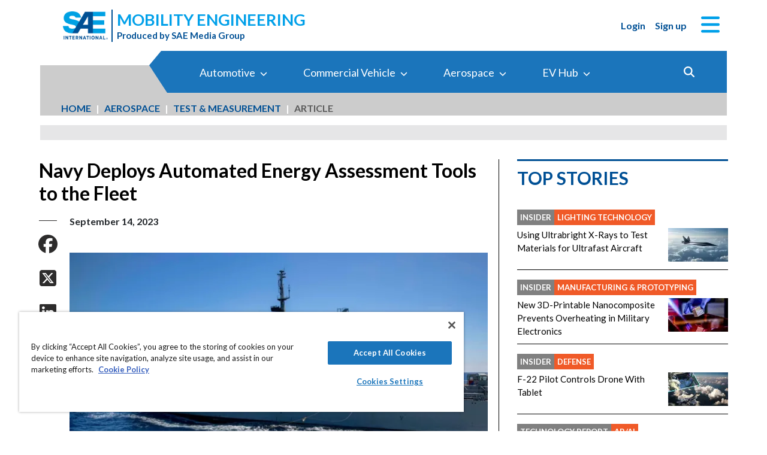

--- FILE ---
content_type: text/html; charset=utf-8
request_url: https://www.mobilityengineeringtech.com/component/content/article/49039-navy-deploys-automated-energy-assessment-tools-to-the-fleet?m=2523
body_size: 41754
content:
<!DOCTYPE html>
<html lang="en">
<head>
<meta name="viewport" content="width=device-width, initial-scale=1, shrink-to-fit=no"> <script src="https://cdn-ukwest.onetrust.com/scripttemplates/otSDKStub.js" data-document-language="true"
type="text/javascript" charset="UTF-8" data-domain-script="0638869d-3d27-434f-b3ab-0dc0e9cf70f8"
tb-donotmove></script> <script type="text/javascript" tb-donotmove> function OptanonWrapper() {
}
</script> <link rel="shortcut icon" href="https://static.mobilityengineeringtech.com/templates/met_2022/icons/favicon.ico" type="image/x-icon" /> <link rel="apple-touch-icon" sizes="180x180" href="/templates/met_2022/icons/apple-touch-icon.png"> <link rel="icon" type="image/png" sizes="32x32" href="https://static.mobilityengineeringtech.com/templates/met_2022/icons/favicon-32x32.png"> <link rel="icon" type="image/png" sizes="16x16" href="https://static.mobilityengineeringtech.com/templates/met_2022/icons/favicon-16x16.png"> <link rel="manifest" href="/templates/met_2022/icons/site.webmanifest"> <link rel="mask-icon" href="/templates/met_2022/icons/safari-pinned-tab.svg" color="#5bbad5"> <meta name="msapplication-TileColor" content="#ffc40d"> <meta name="theme-color" content="#ffffff"> <link rel="preconnect" href="https://cdnjs.cloudflare.com/"> <link rel="preconnect" href="https://fonts.gstatic.com/"> <link rel="preconnect" href="https://fonts.googleapis.com/"> <link rel="preconnect" href="https://res.cloudinary.com/"> <link rel="preconnect" href="https://kit.fontawesome.com/"> <link rel="preconnect" href="https://kit-pro.fontawesome.com/"> <link rel="preconnect" href="https://www.googletagmanager.com/"> <link rel="preconnect" href="https://www.googletagservices.com/"> <link rel="preconnect" href="https://cdn.shareaholic.net"> <link rel="preconnect" href="https://olytics.omeda.com"> <link rel="preconnect" href="https://securepubads.g.doubleclick.net/"> <link rel="preconnect" href="https://px.ads.linkedin.com"> <link rel="preconnect" href="https://snap.licdn.com"> <link rel="preconnect" href="https://cdn-ukwest.onetrust.com"> <link rel="preload" as="style" href="/templates/met_2022/css/template.min.css?t=1760698562" integrity="sha512-i9hkKIG4LoCPCEWODa4SzvfexB6yEkEt/3Wka6h4gCQ9xEghgKpjpUcseaKRNGJvNCtY8ph58C7P0ZlT5+TwIA==" crossorigin="anonymous"
referrerpolicy="no-referrer"/> <link rel="preload" as="script" href="https://cdnjs.cloudflare.com/ajax/libs/cloudinary-core/2.14.0/cloudinary-core-shrinkwrap.min.js" integrity="sha512-4qLBvQYW1qRyAYXGJq3gH49DscJ2MNbjya/izr+j9ftj90Z8UrILmXgBtqtJF7KqlanIO+KtuzBEGb+6Ibnhpw==" crossorigin="anonymous"
referrerpolicy="no-referrer"/> <link rel="preload" as="script" href="https://kit.fontawesome.com/e04325f501.js" crossorigin="anonymous"
referrerpolicy="no-referrer"/> <link rel="preload" as="script" href="https://cdnjs.cloudflare.com/ajax/libs/masonry/4.2.2/masonry.pkgd.min.js" integrity="sha512-JRlcvSZAXT8+5SQQAvklXGJuxXTouyq8oIMaYERZQasB8SBDHZaUbeASsJWpk0UUrf89DP3/aefPPrlMR1h1yQ==" crossorigin="anonymous"
referrerpolicy="no-referrer"/> <link rel="preload" as="script" href="https://cdnjs.cloudflare.com/ajax/libs/lazysizes/5.3.2/lazysizes.min.js" integrity="sha512-q583ppKrCRc7N5O0n2nzUiJ+suUv7Et1JGels4bXOaMFQcamPk9HjdUknZuuFjBNs7tsMuadge5k9RzdmO+1GQ==" crossorigin="anonymous"
referrerpolicy="no-referrer"/> <link rel="preload" as="script" href="https://cdnjs.cloudflare.com/ajax/libs/lazysizes/5.3.2/plugins/print/ls.print.min.js" integrity="sha512-tY3D/iSWSdQE2NSLW/mRWQd/bvHAGjyCLRwSd23sqNbbgVnUaah2t+ZpX7hdBOskZ7PqYvwe4E+qxNARGojJGQ==" crossorigin="anonymous"
referrerpolicy="no-referrer"/> <link rel="preload" as="script" href="https://cdnjs.cloudflare.com/ajax/libs/jquery/3.7.1/jquery.min.js" integrity="sha512-v2CJ7UaYy4JwqLDIrZUI/4hqeoQieOmAZNXBeQyjo21dadnwR+8ZaIJVT8EE2iyI61OV8e6M8PP2/4hpQINQ/g==" crossorigin="anonymous"
referrerpolicy="no-referrer"/> <link rel="preload" as="script" href="https://cdnjs.cloudflare.com/ajax/libs/bootstrap/5.3.8/js/bootstrap.bundle.min.js" integrity="sha512-HvOjJrdwNpDbkGJIG2ZNqDlVqMo77qbs4Me4cah0HoDrfhrbA+8SBlZn1KrvAQw7cILLPFJvdwIgphzQmMm+Pw==" crossorigin="anonymous"
referrerpolicy="no-referrer"/> <link rel="preload" as="script" href="https://cdnjs.cloudflare.com/ajax/libs/limonte-sweetalert2/11.23.0/sweetalert2.all.min.js" integrity="sha512-J+4Nt/+nieSNJjQGCPb8jKf5/wv31QiQM10bOotEHUKc9tB1Pn0gXQS6XXPtDoQhHHao5poTnSByMInzafUqzA==" crossorigin="anonymous"
referrerpolicy="no-referrer"/> <link rel="preload" as="style" href="https://cdnjs.cloudflare.com/ajax/libs/bootstrap-select/1.14.0-beta3/css/bootstrap-select.min.css" integrity="sha512-g2SduJKxa4Lbn3GW+Q7rNz+pKP9AWMR++Ta8fgwsZRCUsawjPvF/BxSMkGS61VsR9yinGoEgrHPGPn2mrj8+4w==" crossorigin="anonymous"
referrerpolicy="no-referrer"/> <link rel="preload" as="script" href="https://cdnjs.cloudflare.com/ajax/libs/bootstrap-select/1.14.0-beta3/js/bootstrap-select.min.js" integrity="sha512-yrOmjPdp8qH8hgLfWpSFhC/+R9Cj9USL8uJxYIveJZGAiedxyIxwNw4RsLDlcjNlIRR4kkHaDHSmNHAkxFTmgg==" crossorigin="anonymous"
referrerpolicy="no-referrer"/> <meta charset="utf-8"> <meta name="pubdate" content="20230914"> <meta name="keywords" content="Defense,AR/AI,Artificial Intelligence,Data Acquisition,Software,Energy,Energy Storage,Energy Efficiency,Energy Harvesting,Manned Systems,Marine Vehicles,Power,Engine/Powertrain,Robotics, Automation &amp; Control,Automation,Test &amp; Measurement,Inspection Equipment,Automatic Test Equipment (ATE),"> <meta name="navtag" content="INSIDER"> <meta name="robots" content="index, follow"> <meta name="author" content="SAE Media Group"> <meta value="twitter:site" content="@TechBriefsMag"> <meta property="og:description" content=" The Naval Sea Systems Command has started installing and operating the Global Energy Information System (GENISYS) suite onboard the DDG 51 Arleigh Burke-class guided missile destroyers. The DDG 51 is pictured here pulling alongside the Spanish Navy Replenishment Oiler Patiño (A14) during a replenishment-at-sea last year. "> <meta property="og:image" content="http://res.cloudinary.com/tbmg/ar_16:9,c_thumb,g_auto:subject,f_auto,q_auto/c_limit,w_400/v1694636685/sites/adt/econa-16x9/49039/1000/20230914_defense_story4.jpeg"> <meta property="og:image:secure_url" content="https://res.cloudinary.com/tbmg/ar_16:9,c_thumb,g_auto:subject,f_auto,q_auto/c_limit,w_400/v1694636685/sites/adt/econa-16x9/49039/1000/20230914_defense_story4.jpeg"> <meta property="og:url" content="https://www.mobilityengineeringtech.com/component/content/article/49039-navy-deploys-automated-energy-assessment-tools-to-the-fleet"> <meta property="og:title" content="Navy Deploys Automated Energy Assessment Tools to the Fleet"> <meta property="og:type" content="article"> <meta property="og:locale" content="en_US"> <meta property="og:updated_time" content="2023-09-13 19:57:09"> <meta property="article:modified_time" content="2023-09-13 19:57:09"> <meta property="article:publisher" content="SAE Media Group"> <meta name="description" content=" The Naval Sea Systems Command has started installing and operating the Global Energy Information System (GENISYS) suite onboard the DDG 51 Arleigh Burke-class guided missile destroyers. The DDG 51 is pictured here pulling alongside the Spanish Navy Replenishment Oiler Patiño (A14) during a replenishment-at-sea last year. "> <title>Navy Deploys Automated Energy Assessment Tools to the Fleet - Mobility Engineering Technology</title> <link href="https://www.mobilityengineeringtech.com/component/content/article/49039-navy-deploys-automated-energy-assessment-tools-to-the-fleet" rel="canonical"> <style>
/*! inlined from /media/plg_content_ntb_tagsbot/css/template.min.css by ntb_minifier */
.ntb_tagsbot .taglist {
font-style: italic;
margin-top: 10px
}
.ntb_tagsbot .tagmenus {
background: #FFE;
border: 1px dashed #DDD;
padding: 10px;
margin-bottom: 10px
}
.ntb_tagsbot .clusterlist {
font-style: italic;
margin-bottom: 10px;
}
.ntb_cluster_div {
display: none;
}
.tagmenus div:first-of-type {
font-style: italic;
margin-bottom: 10px;
}
/* end /media/plg_content_ntb_tagsbot/css/template.min.css */
</style>
<link href="/plugins/content/jw_disqus/jw_disqus/tmpl/css/template.min.css?v=3.7.0" rel="stylesheet"> <style>/**
* Critical CSS created by criticalcss.com
* file: /css/critical/article-default.css'
* createdAt : 2025-10-17T11:00:52.000Z
* resultStatus : GOOD
* originalSize : 342603
* size : 0
* validationStatus : GOOD
*/
@charset "UTF-8";#startOfPage{visibility:hidden}@font-face{font-family:Lato;font-style:normal;font-weight:400;font-display:swap;src:url(https://fonts.gstatic.com/s/lato/v25/S6uyw4BMUTPHjx4wWw.ttf) format('truetype')}@font-face{font-family:Lato;font-style:normal;font-weight:700;font-display:swap;src:url(https://fonts.gstatic.com/s/lato/v25/S6u9w4BMUTPHh6UVSwiPHA.ttf) format('truetype')}:root{--bs-blue:#0d6efd;--bs-indigo:#6610f2;--bs-purple:#6f42c1;--bs-pink:#d63384;--bs-red:#dc3545;--bs-orange:#fd7e14;--bs-yellow:#ffc107;--bs-green:#198754;--bs-teal:#20c997;--bs-cyan:#0dcaf0;--bs-black:#000;--bs-white:#fff;--bs-gray:#6c757d;--bs-gray-dark:#343a40;--bs-gray-100:#f8f9fa;--bs-gray-200:#e9ecef;--bs-gray-300:#dee2e6;--bs-gray-400:#ced4da;--bs-gray-500:#adb5bd;--bs-gray-600:#6c757d;--bs-gray-700:#495057;--bs-gray-800:#343a40;--bs-gray-900:#212529;--bs-primary:#324a98;--bs-secondary:#6c757d;--bs-success:#198754;--bs-info:#0dcaf0;--bs-warning:#ffc107;--bs-danger:#e60000;--bs-light:#f8f9fa;--bs-dark:#212529;--bs-inverse:#000;--bs-navbar:#324a98;--bs-navitem:#fff;--bs-lightgray:#e9ecef;--bs-color-indigo:#6610f2;--bs-color-cyan:#0dcaf0;--bs-color-blue:#0d6efd;--bs-color-orange:#fd7e14;--bs-color-red:#dc3545;--bs-color-yellow:#ffc107;--bs-color-teal:#20c997;--bs-color-green:#198754;--bs-color-pink:#d63384;--bs-color-black:#000;--bs-color-white:#fff;--bs-color-gray:#6c757d;--bs-color-gray-dark:#343a40;--bs-primary-rgb:50,74,152;--bs-secondary-rgb:108,117,125;--bs-success-rgb:25,135,84;--bs-info-rgb:13,202,240;--bs-warning-rgb:255,193,7;--bs-danger-rgb:230,0,0;--bs-light-rgb:248,249,250;--bs-dark-rgb:33,37,41;--bs-inverse-rgb:0,0,0;--bs-navbar-rgb:50,74,152;--bs-navitem-rgb:255,255,255;--bs-lightgray-rgb:233,236,239;--bs-color-indigo-rgb:102,16,242;--bs-color-cyan-rgb:13,202,240;--bs-color-blue-rgb:13,110,253;--bs-color-orange-rgb:253,126,20;--bs-color-red-rgb:220,53,69;--bs-color-yellow-rgb:255,193,7;--bs-color-teal-rgb:32,201,151;--bs-color-green-rgb:25,135,84;--bs-color-pink-rgb:214,51,132;--bs-color-black-rgb:0,0,0;--bs-color-white-rgb:255,255,255;--bs-color-gray-rgb:108,117,125;--bs-color-gray-dark-rgb:52,58,64;--bs-primary-text-emphasis:rgb(20, 29.6, 60.8);--bs-secondary-text-emphasis:rgb(43.2, 46.8, 50);--bs-success-text-emphasis:rgb(10, 54, 33.6);--bs-info-text-emphasis:rgb(5.2, 80.8, 96);--bs-warning-text-emphasis:rgb(102, 77.2, 2.8);--bs-danger-text-emphasis:#5c0000;--bs-light-text-emphasis:#495057;--bs-dark-text-emphasis:#495057;--bs-inverse-text-emphasis:black;--bs-navbar-text-emphasis:rgb(20, 29.6, 60.8);--bs-navitem-text-emphasis:#666666;--bs-lightgray-text-emphasis:rgb(93.2, 94.4, 95.6);--bs-color-indigo-text-emphasis:rgb(40.8, 6.4, 96.8);--bs-color-cyan-text-emphasis:rgb(5.2, 80.8, 96);--bs-color-blue-text-emphasis:rgb(5.2, 44, 101.2);--bs-color-orange-text-emphasis:rgb(101.2, 50.4, 8);--bs-color-red-text-emphasis:rgb(88, 21.2, 27.6);--bs-color-yellow-text-emphasis:rgb(102, 77.2, 2.8);--bs-color-teal-text-emphasis:rgb(12.8, 80.4, 60.4);--bs-color-green-text-emphasis:rgb(10, 54, 33.6);--bs-color-pink-text-emphasis:rgb(85.6, 20.4, 52.8);--bs-color-black-text-emphasis:black;--bs-color-white-text-emphasis:#666666;--bs-color-gray-text-emphasis:rgb(43.2, 46.8, 50);--bs-color-gray-dark-text-emphasis:rgb(20.8, 23.2, 25.6);--bs-primary-bg-subtle:rgb(214, 218.8, 234.4);--bs-secondary-bg-subtle:rgb(225.6, 227.4, 229);--bs-success-bg-subtle:rgb(209, 231, 220.8);--bs-info-bg-subtle:rgb(206.6, 244.4, 252);--bs-warning-bg-subtle:rgb(255, 242.6, 205.4);--bs-danger-bg-subtle:#facccc;--bs-light-bg-subtle:rgb(251.5, 252, 252.5);--bs-dark-bg-subtle:#ced4da;--bs-inverse-bg-subtle:#cccccc;--bs-navbar-bg-subtle:rgb(214, 218.8, 234.4);--bs-navitem-bg-subtle:white;--bs-lightgray-bg-subtle:rgb(250.6, 251.2, 251.8);--bs-color-indigo-bg-subtle:rgb(224.4, 207.2, 252.4);--bs-color-cyan-bg-subtle:rgb(206.6, 244.4, 252);--bs-color-blue-bg-subtle:rgb(206.6, 226, 254.6);--bs-color-orange-bg-subtle:rgb(254.6, 229.2, 208);--bs-color-red-bg-subtle:rgb(248, 214.6, 217.8);--bs-color-yellow-bg-subtle:rgb(255, 242.6, 205.4);--bs-color-teal-bg-subtle:rgb(210.4, 244.2, 234.2);--bs-color-green-bg-subtle:rgb(209, 231, 220.8);--bs-color-pink-bg-subtle:rgb(246.8, 214.2, 230.4);--bs-color-black-bg-subtle:#cccccc;--bs-color-white-bg-subtle:white;--bs-color-gray-bg-subtle:rgb(225.6, 227.4, 229);--bs-color-gray-dark-bg-subtle:rgb(214.4, 215.6, 216.8);--bs-primary-border-subtle:rgb(173, 182.6, 213.8);--bs-secondary-border-subtle:rgb(196.2, 199.8, 203);--bs-success-border-subtle:rgb(163, 207, 186.6);--bs-info-border-subtle:rgb(158.2, 233.8, 249);--bs-warning-border-subtle:rgb(255, 230.2, 155.8);--bs-danger-border-subtle:#f59999;--bs-light-border-subtle:#e9ecef;--bs-dark-border-subtle:#adb5bd;--bs-inverse-border-subtle:#999999;--bs-navbar-border-subtle:rgb(173, 182.6, 213.8);--bs-navitem-border-subtle:white;--bs-lightgray-border-subtle:rgb(246.2, 247.4, 248.6);--bs-color-indigo-border-subtle:rgb(193.8, 159.4, 249.8);--bs-color-cyan-border-subtle:rgb(158.2, 233.8, 249);--bs-color-blue-border-subtle:rgb(158.2, 197, 254.2);--bs-color-orange-border-subtle:rgb(254.2, 203.4, 161);--bs-color-red-border-subtle:rgb(241, 174.2, 180.6);--bs-color-yellow-border-subtle:rgb(255, 230.2, 155.8);--bs-color-teal-border-subtle:rgb(165.8, 233.4, 213.4);--bs-color-green-border-subtle:rgb(163, 207, 186.6);--bs-color-pink-border-subtle:rgb(238.6, 173.4, 205.8);--bs-color-black-border-subtle:#999999;--bs-color-white-border-subtle:white;--bs-color-gray-border-subtle:rgb(196.2, 199.8, 203);--bs-color-gray-dark-border-subtle:rgb(173.8, 176.2, 178.6);--bs-white-rgb:255,255,255;--bs-black-rgb:0,0,0;--bs-font-sans-serif:"Lato",sans-serif;--bs-font-monospace:SFMono-Regular,Menlo,Monaco,Consolas,"Liberation Mono","Courier New",monospace;--bs-gradient:linear-gradient(180deg, rgba(255, 255, 255, 0.15), rgba(255, 255, 255, 0));--bs-body-font-family:"Lucida Bright",Lucidabright,"Lucida Serif",Lucida,Palatino,"Times New Roman",Times,serif;--bs-body-font-size:1rem;--bs-body-font-weight:400;--bs-body-line-height:1.5;--bs-body-color:#212529;--bs-body-color-rgb:33,37,41;--bs-body-bg:#ffffff;--bs-body-bg-rgb:255,255,255;--bs-emphasis-color:#000000;--bs-emphasis-color-rgb:0,0,0;--bs-secondary-color:rgba(33, 37, 41, 0.75);--bs-secondary-color-rgb:33,37,41;--bs-secondary-bg:#e9ecef;--bs-secondary-bg-rgb:233,236,239;--bs-tertiary-color:rgba(33, 37, 41, 0.5);--bs-tertiary-color-rgb:33,37,41;--bs-tertiary-bg:#f8f9fa;--bs-tertiary-bg-rgb:248,249,250;--bs-heading-color:#324a98;--bs-link-color:#01abe9;--bs-link-color-rgb:1,171,233;--bs-link-decoration:none;--bs-link-hover-color:#8e8e8e;--bs-link-hover-color-rgb:142,142,142;--bs-link-hover-decoration:underline;--bs-code-color:#e83e8c;--bs-highlight-color:#212529;--bs-highlight-bg:rgb(255, 242.6, 205.4);--bs-border-width:1px;--bs-border-style:solid;--bs-border-color:#ced4da;--bs-border-color-translucent:rgba(0, 0, 0, 0.175);--bs-border-radius:0.375rem;--bs-border-radius-sm:0.25rem;--bs-border-radius-lg:0.5rem;--bs-border-radius-xl:1rem;--bs-border-radius-xxl:2rem;--bs-border-radius-2xl:var(--bs-border-radius-xxl);--bs-border-radius-pill:50rem;--bs-box-shadow:0 0.5rem 1rem rgba(0, 0, 0, 0.15);--bs-box-shadow-sm:0 0.125rem 0.25rem rgba(0, 0, 0, 0.075);--bs-box-shadow-lg:0 1rem 3rem rgba(0, 0, 0, 0.175);--bs-box-shadow-inset:inset 0 1px 2px rgba(0, 0, 0, 0.075);--bs-focus-ring-width:0.25rem;--bs-focus-ring-opacity:0.25;--bs-focus-ring-color:rgba(50, 74, 152, 0.25);--bs-form-valid-color:#198754;--bs-form-valid-border-color:#198754;--bs-form-invalid-color:#e60000;--bs-form-invalid-border-color:#e60000;--bs-breakpoint-xs:0;--bs-breakpoint-sm:576px;--bs-breakpoint-md:768px;--bs-breakpoint-lg:992px;--bs-breakpoint-xl:1200px;--bs-breakpoint-xxl:1400px}*,::after,::before{box-sizing:border-box}@media (prefers-reduced-motion:no-preference){:root{scroll-behavior:smooth}}body{margin:0;font-family:var(--bs-body-font-family);font-size:var(--bs-body-font-size);font-weight:var(--bs-body-font-weight);line-height:var(--bs-body-line-height);color:var(--bs-body-color);text-align:var(--bs-body-text-align);background-color:var(--bs-body-bg);-webkit-text-size-adjust:100%;font-family:Lato,sans-serif;font-size:1rem}hr{margin:1rem 0;color:inherit;border:0;border-top:var(--bs-border-width) solid #6c757d;opacity:.25}h1,h2,h4,h5,h6{margin-top:0;margin-bottom:.5rem;font-family:Lato,sans-serif;font-weight:700;line-height:1.2;color:var(--bs-heading-color)}h1,h2{font-size:calc(1.325rem + .9vw)}@media (min-width:1200px){h1,h2{font-size:2rem}}h4{font-size:calc(1.275rem + .3vw)}@media (min-width:1200px){h4{font-size:1.5rem}}h5{font-size:1.25rem}h6{font-size:1rem}p{margin-top:0}ol,ul{padding-left:2rem;margin-top:0}ol,p,ul{margin-bottom:1rem}figure{margin:0 0 1rem}a{color:rgba(var(--bs-link-color-rgb),var(--bs-link-opacity,1));text-decoration:none;color:#01a0e9}a:not([href]):not([class]){color:inherit;text-decoration:none}img,svg{vertical-align:middle}label{display:inline-block}button{border-radius:0;text-transform:none}button,input{margin:0;font-family:inherit;font-size:inherit;line-height:inherit}[type=button],[type=submit],button{-webkit-appearance:button}::-moz-focus-inner{padding:0;border-style:none}::-webkit-datetime-edit-day-field,::-webkit-datetime-edit-fields-wrapper,::-webkit-datetime-edit-hour-field,::-webkit-datetime-edit-minute,::-webkit-datetime-edit-month-field,::-webkit-datetime-edit-text,::-webkit-datetime-edit-year-field{padding:0}::-webkit-inner-spin-button{height:auto}::-webkit-search-decoration{-webkit-appearance:none}::-webkit-color-swatch-wrapper{padding:0}::file-selector-button{font:inherit;-webkit-appearance:button}iframe{border:0}img{max-width:100%;height:auto}.container,.container-fluid{--bs-gutter-x:1.5rem;--bs-gutter-y:0;width:100%;padding-right:calc(var(--bs-gutter-x)*.5);padding-left:calc(var(--bs-gutter-x)*.5);margin-right:auto;margin-left:auto}@media (min-width:576px){.container{max-width:540px}}@media (min-width:768px){.container{max-width:720px}}@media (min-width:992px){.container{max-width:960px}}@media (min-width:1200px){.container{max-width:1140px}}@media (min-width:1400px){.container{max-width:1320px}}.row{--bs-gutter-x:1.5rem;--bs-gutter-y:0;display:flex;flex-wrap:wrap;margin-top:calc(-1*var(--bs-gutter-y));margin-right:calc(-.5*var(--bs-gutter-x));margin-left:calc(-.5*var(--bs-gutter-x))}.row>*{flex-shrink:0;width:100%;max-width:100%;padding-right:calc(var(--bs-gutter-x)*.5);padding-left:calc(var(--bs-gutter-x)*.5);margin-top:var(--bs-gutter-y)}.col{flex:1 0 0}.row-cols-1>*{flex:0 0 auto;width:100%}.col-2,.col-3{flex:0 0 auto;width:16.66666667%}.col-3{width:25%}.col-4{flex:0 0 auto;width:33.33333333%}.col-8,.col-9{flex:0 0 auto;width:66.66666667%}.col-9{width:75%}.col-10{flex:0 0 auto;width:83.33333333%}.col-12,article .article-body>aside{flex:0 0 auto;width:100%}.g-0{--bs-gutter-x:0;--bs-gutter-y:0}.g-1{--bs-gutter-x:0.25rem;--bs-gutter-y:0.25rem}@media (min-width:576px){.col-sm-1{flex:0 0 auto;width:8.33333333%}.col-sm-6{flex:0 0 auto;width:50%}.col-sm-11{flex:0 0 auto;width:91.66666667%}}@media (min-width:768px){.col-md-2{flex:0 0 auto;width:16.66666667%}article .article-body>aside{flex:0 0 auto;width:41.66666667%}.col-md-10{flex:0 0 auto;width:83.33333333%}.col-md-12{flex:0 0 auto;width:100%}}@media (min-width:992px){.row-cols-lg-2>*{flex:0 0 auto;width:50%}.col-lg-auto{flex:0 0 auto;width:auto}.col-lg-4,article .article-body>aside{flex:0 0 auto;width:33.33333333%}.col-lg-8{flex:0 0 auto;width:66.66666667%}.col-lg-12{flex:0 0 auto;width:100%}}.form-control{display:block;width:100%;padding:.375rem .75rem;font-size:1rem;font-weight:400;line-height:1.5;color:var(--bs-body-color);-webkit-appearance:none;-moz-appearance:none;appearance:none;background-color:var(--bs-body-bg);background-clip:padding-box;border:var(--bs-border-width) solid var(--bs-border-color);border-radius:var(--bs-border-radius);box-shadow:var(--bs-box-shadow-inset)}.form-control::-webkit-date-and-time-value{min-width:85px;height:1.5em;margin:0}.form-control::-webkit-datetime-edit{display:block;padding:0}.form-control::-moz-placeholder{color:var(--bs-secondary-color);opacity:1}.form-floating{position:relative}.form-floating>.form-control{height:calc(3.5rem + calc(var(--bs-border-width)*2));min-height:calc(3.5rem + calc(var(--bs-border-width)*2));line-height:1.25;padding:1rem .75rem}.form-floating>label{position:absolute;top:0;left:0;z-index:2;max-width:100%;height:100%;padding:1rem .75rem;overflow:hidden;color:rgba(var(--bs-body-color-rgb),.65);text-align:start;text-overflow:ellipsis;white-space:nowrap;border:var(--bs-border-width) solid transparent;transform-origin:0 0}.form-floating>.form-control::-moz-placeholder{color:transparent}.form-floating>.form-control:-webkit-autofill{padding-top:1.625rem;padding-bottom:.625rem}.form-floating>.form-control:-webkit-autofill~label{transform:scale(.85) translateY(-.5rem) translateX(.15rem)}.input-group{position:relative;display:flex;flex-wrap:wrap;align-items:stretch;width:100%}.input-group>.form-floating{position:relative;flex:1 1 auto;width:1%;min-width:0}.input-group .btn{position:relative;z-index:2}.input-group:not(.has-validation)>.form-floating:not(:last-child)>.form-control{border-top-right-radius:0;border-bottom-right-radius:0}.input-group>:not(:first-child):not(.dropdown-menu):not(.valid-tooltip):not(.valid-feedback):not(.invalid-tooltip):not(.invalid-feedback){margin-left:calc(-1*var(--bs-border-width));border-top-left-radius:0;border-bottom-left-radius:0}.btn{color:var(--bs-btn-color);background-color:var(--bs-btn-bg);--bs-btn-padding-x:0.75rem;--bs-btn-padding-y:0.375rem;--bs-btn-font-size:1rem;--bs-btn-font-weight:400;--bs-btn-line-height:1.5;--bs-btn-color:var(--bs-body-color);--bs-btn-bg:transparent;--bs-btn-border-width:var(--bs-border-width);--bs-btn-border-color:transparent;--bs-btn-border-radius:var(--bs-border-radius);--bs-btn-hover-border-color:transparent;--bs-btn-box-shadow:inset 0 1px 0 rgba(255, 255, 255, 0.15),0 1px 1px rgba(0, 0, 0, 0.075);--bs-btn-disabled-opacity:0.65;--bs-btn-focus-box-shadow:0 0 0 0.25rem rgba(var(--bs-btn-focus-shadow-rgb), .5);display:inline-block;padding:var(--bs-btn-padding-y) var(--bs-btn-padding-x);font-family:var(--bs-btn-font-family);font-size:var(--bs-btn-font-size);font-weight:var(--bs-btn-font-weight);line-height:var(--bs-btn-line-height);text-align:center;vertical-align:middle;border:var(--bs-btn-border-width) solid var(--bs-btn-border-color);border-radius:var(--bs-btn-border-radius);background-image:var(--bs-gradient);box-shadow:var(--bs-btn-box-shadow)}.btn-primary{--bs-btn-bg:#324a98;--bs-btn-border-color:#324a98;--bs-btn-hover-bg:rgb(42.5, 62.9, 129.2);--bs-btn-hover-border-color:rgb(40, 59.2, 121.6);--bs-btn-focus-shadow-rgb:81,101,167;--bs-btn-active-bg:rgb(40, 59.2, 121.6);--bs-btn-active-border-color:rgb(37.5, 55.5, 114);--bs-btn-disabled-bg:#324a98;--bs-btn-disabled-border-color:#324a98}.btn-primary,.btn-secondary{--bs-btn-color:#fff;--bs-btn-hover-color:#fff;--bs-btn-active-color:#fff;--bs-btn-active-shadow:inset 0 3px 5px rgba(0, 0, 0, 0.125);--bs-btn-disabled-color:#fff}.btn-secondary{--bs-btn-bg:#6c757d;--bs-btn-border-color:#6c757d;--bs-btn-hover-bg:rgb(91.8, 99.45, 106.25);--bs-btn-hover-border-color:rgb(86.4, 93.6, 100);--bs-btn-focus-shadow-rgb:130,138,145;--bs-btn-active-bg:rgb(86.4, 93.6, 100);--bs-btn-active-border-color:rgb(81, 87.75, 93.75);--bs-btn-disabled-bg:#6c757d;--bs-btn-disabled-border-color:#6c757d}.btn-link{--bs-btn-font-weight:400;--bs-btn-color:var(--bs-link-color);--bs-btn-bg:transparent;--bs-btn-border-color:transparent;--bs-btn-hover-color:var(--bs-link-hover-color);--bs-btn-hover-border-color:transparent;--bs-btn-active-color:var(--bs-link-hover-color);--bs-btn-active-border-color:transparent;--bs-btn-disabled-color:#6c757d;--bs-btn-disabled-border-color:transparent;--bs-btn-box-shadow:0 0 0 #000;--bs-btn-focus-shadow-rgb:1,145,198;text-decoration:none;background-image:none}.btn-sm{--bs-btn-padding-y:0.25rem;--bs-btn-padding-x:0.5rem;--bs-btn-font-size:0.875rem;--bs-btn-border-radius:var(--bs-border-radius-sm)}.fade:not(.show){opacity:0}.collapse:not(.show){display:none}.nav-link{display:block;padding:var(--bs-nav-link-padding-y) var(--bs-nav-link-padding-x);font-size:var(--bs-nav-link-font-size);font-weight:var(--bs-nav-link-font-weight);color:var(--bs-nav-link-color);background:0 0;border:0}.navbar{--bs-navbar-padding-x:0;--bs-navbar-padding-y:0.5rem;--bs-navbar-color:rgba(var(--bs-emphasis-color-rgb), 0.65);--bs-navbar-hover-color:rgba(var(--bs-emphasis-color-rgb), 0.8);--bs-navbar-disabled-color:rgba(var(--bs-emphasis-color-rgb), 0.3);--bs-navbar-active-color:rgba(var(--bs-emphasis-color-rgb), 1);--bs-navbar-brand-padding-y:0.3125rem;--bs-navbar-brand-margin-end:1rem;--bs-navbar-brand-font-size:1.25rem;--bs-navbar-brand-color:rgba(var(--bs-emphasis-color-rgb), 1);--bs-navbar-brand-hover-color:rgba(var(--bs-emphasis-color-rgb), 1);--bs-navbar-nav-link-padding-x:0.5rem;--bs-navbar-toggler-padding-y:0.25rem;--bs-navbar-toggler-padding-x:0.75rem;--bs-navbar-toggler-font-size:1.25rem;--bs-navbar-toggler-icon-bg:url("data:image/svg+xml,%3csvg xmlns='http://www.w3.org/2000/svg' viewBox='0 0 30 30'%3e%3cpath stroke='rgba%2833, 37, 41, 0.75%29' stroke-linecap='round' stroke-miterlimit='10' stroke-width='2' d='M4 7h22M4 15h22M4 23h22'/%3e%3c/svg%3e");--bs-navbar-toggler-border-color:rgba(var(--bs-emphasis-color-rgb), 0.15);--bs-navbar-toggler-border-radius:var(--bs-border-radius);--bs-navbar-toggler-focus-width:0.25rem;position:relative;display:flex;flex-wrap:wrap;align-items:center;justify-content:space-between;padding:var(--bs-navbar-padding-y) var(--bs-navbar-padding-x);background-image:var(--bs-gradient)}.navbar>.container-fluid{display:flex;flex-wrap:inherit;align-items:center;justify-content:space-between}.navbar-nav{--bs-nav-link-padding-x:0;--bs-nav-link-padding-y:0.5rem;--bs-nav-link-color:var(--bs-navbar-color);--bs-nav-link-hover-color:var(--bs-navbar-hover-color);--bs-nav-link-disabled-color:var(--bs-navbar-disabled-color);display:flex;flex-direction:column;padding-left:0;margin-bottom:0;list-style:none}@media (min-width:768px){.navbar-expand-md{flex-wrap:nowrap;justify-content:flex-start}.navbar-expand-md .navbar-nav{flex-direction:row}.navbar-expand-md .navbar-nav .nav-link{padding-right:var(--bs-navbar-nav-link-padding-x);padding-left:var(--bs-navbar-nav-link-padding-x)}}.card{--bs-card-spacer-y:1rem;--bs-card-spacer-x:1rem;--bs-card-title-spacer-y:0.5rem;--bs-card-title-color:#b2b2b2;--bs-card-border-width:0;--bs-card-border-color:var(--bs-border-color-translucent);--bs-card-border-radius:0;--bs-card-inner-border-radius:0;--bs-card-cap-padding-y:0.5rem;--bs-card-cap-padding-x:1rem;--bs-card-cap-bg:rgba(var(--bs-body-color-rgb), 0.03);--bs-card-bg:#f8f9fa;--bs-card-img-overlay-padding:1rem;--bs-card-group-margin:0.75rem;position:relative;display:flex;flex-direction:column;min-width:0;height:var(--bs-card-height);color:var(--bs-body-color);word-wrap:break-word;background-color:var(--bs-card-bg);background-clip:border-box;border:var(--bs-card-border-width) solid var(--bs-card-border-color);border-radius:var(--bs-card-border-radius);box-shadow:var(--bs-card-box-shadow)}.card-body{flex:1 1 auto;padding:var(--bs-card-spacer-y) var(--bs-card-spacer-x);color:var(--bs-card-color)}.card-img-top{width:100%;border-top-left-radius:var(--bs-card-inner-border-radius);border-top-right-radius:var(--bs-card-inner-border-radius)}.breadcrumb{display:flex;list-style:none;--bs-breadcrumb-padding-x:0;--bs-breadcrumb-padding-y:0;--bs-breadcrumb-margin-bottom:0;--bs-breadcrumb-font-size:1rem;--bs-breadcrumb-bg:transparent;--bs-breadcrumb-divider-color:#ffffff;--bs-breadcrumb-item-padding-x:0.5rem;--bs-breadcrumb-item-active-color:#5b5b5b;flex-wrap:wrap;padding:var(--bs-breadcrumb-padding-y) var(--bs-breadcrumb-padding-x);margin-bottom:var(--bs-breadcrumb-margin-bottom);font-size:var(--bs-breadcrumb-font-size);background-color:var(--bs-breadcrumb-bg);border-radius:var(--bs-breadcrumb-border-radius)}.breadcrumb-item+.breadcrumb-item{padding-left:var(--bs-breadcrumb-item-padding-x)}.breadcrumb-item+.breadcrumb-item::before{float:left;padding-right:var(--bs-breadcrumb-item-padding-x);color:var(--bs-breadcrumb-divider-color);content:var(--bs-breadcrumb-divider, "|")}.breadcrumb-item.active{color:var(--bs-breadcrumb-item-active-color)}.alert{--bs-alert-bg:transparent;--bs-alert-padding-x:1rem;--bs-alert-padding-y:1rem;--bs-alert-margin-bottom:1rem;--bs-alert-color:inherit;--bs-alert-border-color:transparent;--bs-alert-border:var(--bs-border-width) solid var(--bs-alert-border-color);--bs-alert-border-radius:var(--bs-border-radius);--bs-alert-link-color:inherit;position:relative;padding:var(--bs-alert-padding-y) var(--bs-alert-padding-x);margin-bottom:var(--bs-alert-margin-bottom);color:var(--bs-alert-color);background-color:var(--bs-alert-bg);border:var(--bs-alert-border);border-radius:var(--bs-alert-border-radius)}.alert-heading{color:inherit}.alert-link{font-weight:700;color:var(--bs-alert-link-color)}.alert-dismissible{padding-right:3rem}.alert-dismissible .btn-close{position:absolute;top:0;right:0;z-index:2;padding:1.25rem 1rem}.alert-primary{--bs-alert-color:var(--bs-primary-text-emphasis);--bs-alert-bg:var(--bs-primary-bg-subtle);--bs-alert-border-color:var(--bs-primary-border-subtle);--bs-alert-link-color:var(--bs-primary-text-emphasis)}.alert-secondary{--bs-alert-color:var(--bs-secondary-text-emphasis);--bs-alert-bg:var(--bs-secondary-bg-subtle);--bs-alert-border-color:var(--bs-secondary-border-subtle);--bs-alert-link-color:var(--bs-secondary-text-emphasis)}.alert-native,.alert-success,.alert-validation{--bs-alert-color:var(--bs-success-text-emphasis);--bs-alert-bg:var(--bs-success-bg-subtle);--bs-alert-border-color:var(--bs-success-border-subtle);--bs-alert-link-color:var(--bs-success-text-emphasis)}.alert-info{--bs-alert-color:var(--bs-info-text-emphasis);--bs-alert-bg:var(--bs-info-bg-subtle);--bs-alert-border-color:var(--bs-info-border-subtle);--bs-alert-link-color:var(--bs-info-text-emphasis)}.alert-warning{--bs-alert-color:var(--bs-warning-text-emphasis);--bs-alert-bg:var(--bs-warning-bg-subtle);--bs-alert-border-color:var(--bs-warning-border-subtle);--bs-alert-link-color:var(--bs-warning-text-emphasis)}.alert-danger,.alert-error{--bs-alert-color:var(--bs-danger-text-emphasis);--bs-alert-bg:var(--bs-danger-bg-subtle);--bs-alert-border-color:var(--bs-danger-border-subtle);--bs-alert-link-color:var(--bs-danger-text-emphasis)}.alert-light{--bs-alert-color:var(--bs-light-text-emphasis);--bs-alert-bg:var(--bs-light-bg-subtle);--bs-alert-border-color:var(--bs-light-border-subtle);--bs-alert-link-color:var(--bs-light-text-emphasis)}.alert-cleanup,.alert-dark{--bs-alert-color:var(--bs-dark-text-emphasis);--bs-alert-bg:var(--bs-dark-bg-subtle);--bs-alert-border-color:var(--bs-dark-border-subtle);--bs-alert-link-color:var(--bs-dark-text-emphasis)}.alert-inverse{--bs-alert-color:var(--bs-inverse-text-emphasis);--bs-alert-bg:var(--bs-inverse-bg-subtle);--bs-alert-border-color:var(--bs-inverse-border-subtle);--bs-alert-link-color:var(--bs-inverse-text-emphasis)}.alert-navbar{--bs-alert-color:var(--bs-navbar-text-emphasis);--bs-alert-bg:var(--bs-navbar-bg-subtle);--bs-alert-border-color:var(--bs-navbar-border-subtle);--bs-alert-link-color:var(--bs-navbar-text-emphasis)}.alert-navitem{--bs-alert-color:var(--bs-navitem-text-emphasis);--bs-alert-bg:var(--bs-navitem-bg-subtle);--bs-alert-border-color:var(--bs-navitem-border-subtle);--bs-alert-link-color:var(--bs-navitem-text-emphasis)}.alert-lightgray{--bs-alert-color:var(--bs-lightgray-text-emphasis);--bs-alert-bg:var(--bs-lightgray-bg-subtle);--bs-alert-border-color:var(--bs-lightgray-border-subtle);--bs-alert-link-color:var(--bs-lightgray-text-emphasis)}.alert-advertising,.alert-color-indigo{--bs-alert-color:var(--bs-color-indigo-text-emphasis);--bs-alert-bg:var(--bs-color-indigo-bg-subtle);--bs-alert-border-color:var(--bs-color-indigo-border-subtle);--bs-alert-link-color:var(--bs-color-indigo-text-emphasis)}.alert-color-cyan,.alert-notice{--bs-alert-color:var(--bs-color-cyan-text-emphasis);--bs-alert-bg:var(--bs-color-cyan-bg-subtle);--bs-alert-border-color:var(--bs-color-cyan-border-subtle);--bs-alert-link-color:var(--bs-color-cyan-text-emphasis)}.alert-color-blue,.alert-criticalcss{--bs-alert-color:var(--bs-color-blue-text-emphasis);--bs-alert-bg:var(--bs-color-blue-bg-subtle);--bs-alert-border-color:var(--bs-color-blue-border-subtle);--bs-alert-link-color:var(--bs-color-blue-text-emphasis)}.alert-cache,.alert-color-orange{--bs-alert-color:var(--bs-color-orange-text-emphasis);--bs-alert-bg:var(--bs-color-orange-bg-subtle);--bs-alert-border-color:var(--bs-color-orange-border-subtle);--bs-alert-link-color:var(--bs-color-orange-text-emphasis)}.alert-color-red{--bs-alert-color:var(--bs-color-red-text-emphasis);--bs-alert-bg:var(--bs-color-red-bg-subtle);--bs-alert-border-color:var(--bs-color-red-border-subtle);--bs-alert-link-color:var(--bs-color-red-text-emphasis)}.alert-cdnjs,.alert-color-yellow{--bs-alert-color:var(--bs-color-yellow-text-emphasis);--bs-alert-bg:var(--bs-color-yellow-bg-subtle);--bs-alert-border-color:var(--bs-color-yellow-border-subtle);--bs-alert-link-color:var(--bs-color-yellow-text-emphasis)}.alert-color-teal,.alert-topic{--bs-alert-color:var(--bs-color-teal-text-emphasis);--bs-alert-bg:var(--bs-color-teal-bg-subtle);--bs-alert-border-color:var(--bs-color-teal-border-subtle);--bs-alert-link-color:var(--bs-color-teal-text-emphasis)}.alert-color-green{--bs-alert-color:var(--bs-color-green-text-emphasis);--bs-alert-bg:var(--bs-color-green-bg-subtle);--bs-alert-border-color:var(--bs-color-green-border-subtle);--bs-alert-link-color:var(--bs-color-green-text-emphasis)}.alert-cloudinary,.alert-color-pink{--bs-alert-color:var(--bs-color-pink-text-emphasis);--bs-alert-bg:var(--bs-color-pink-bg-subtle);--bs-alert-border-color:var(--bs-color-pink-border-subtle);--bs-alert-link-color:var(--bs-color-pink-text-emphasis)}.alert-color-black{--bs-alert-color:var(--bs-color-black-text-emphasis);--bs-alert-bg:var(--bs-color-black-bg-subtle);--bs-alert-border-color:var(--bs-color-black-border-subtle);--bs-alert-link-color:var(--bs-color-black-text-emphasis)}.alert-color-white{--bs-alert-color:var(--bs-color-white-text-emphasis);--bs-alert-bg:var(--bs-color-white-bg-subtle);--bs-alert-border-color:var(--bs-color-white-border-subtle);--bs-alert-link-color:var(--bs-color-white-text-emphasis)}.alert-color-gray{--bs-alert-color:var(--bs-color-gray-text-emphasis);--bs-alert-bg:var(--bs-color-gray-bg-subtle);--bs-alert-border-color:var(--bs-color-gray-border-subtle);--bs-alert-link-color:var(--bs-color-gray-text-emphasis)}.alert-color-gray-dark{--bs-alert-color:var(--bs-color-gray-dark-text-emphasis);--bs-alert-bg:var(--bs-color-gray-dark-bg-subtle);--bs-alert-border-color:var(--bs-color-gray-dark-border-subtle);--bs-alert-link-color:var(--bs-color-gray-dark-text-emphasis)}.btn-close{color:var(--bs-btn-close-color);--bs-btn-close-color:#000000;--bs-btn-close-bg:url("data:image/svg+xml,%3csvg xmlns='http://www.w3.org/2000/svg' viewBox='0 0 16 16' fill='%23000000'%3e%3cpath d='M.293.293a1 1 0 0 1 1.414 0L8 6.586 14.293.293a1 1 0 1 1 1.414 1.414L9.414 8l6.293 6.293a1 1 0 0 1-1.414 1.414L8 9.414l-6.293 6.293a1 1 0 0 1-1.414-1.414L6.586 8 .293 1.707a1 1 0 0 1 0-1.414'/%3e%3c/svg%3e");--bs-btn-close-opacity:0.5;--bs-btn-close-hover-opacity:0.75;--bs-btn-close-focus-shadow:0 0 0 0.25rem rgba(50, 74, 152, 0.25);--bs-btn-close-focus-opacity:1;--bs-btn-close-disabled-opacity:0.25;box-sizing:content-box;width:1em;height:1em;padding:.25em;background:var(--bs-btn-close-bg) center/1em auto no-repeat;filter:var(--bs-btn-close-filter);border:0;border-radius:.375rem;opacity:var(--bs-btn-close-opacity)}.modal{--bs-modal-zindex:1055;--bs-modal-width:500px;--bs-modal-padding:1rem;--bs-modal-margin:0.5rem;--bs-modal-color:var(--bs-body-color);--bs-modal-bg:var(--bs-body-bg);--bs-modal-border-color:var(--bs-border-color-translucent);--bs-modal-border-width:var(--bs-border-width);--bs-modal-border-radius:var(--bs-border-radius-lg);--bs-modal-box-shadow:var(--bs-box-shadow-sm);--bs-modal-inner-border-radius:calc(var(--bs-border-radius-lg) - (var(--bs-border-width)));--bs-modal-header-padding-x:1rem;--bs-modal-header-padding-y:1rem;--bs-modal-header-padding:1rem 1rem;--bs-modal-header-border-color:var(--bs-border-color);--bs-modal-header-border-width:var(--bs-border-width);--bs-modal-title-line-height:1.5;--bs-modal-footer-gap:0.5rem;--bs-modal-footer-border-color:var(--bs-border-color);--bs-modal-footer-border-width:var(--bs-border-width);position:fixed;top:0;left:0;z-index:var(--bs-modal-zindex);display:none;width:100%;height:100%;overflow-x:hidden;overflow-y:auto;outline:0}.modal-dialog{position:relative;width:auto;margin:var(--bs-modal-margin)}.modal.fade .modal-dialog{transform:translate(0,-50px)}.modal-content{position:relative;display:flex;flex-direction:column;width:100%;color:var(--bs-modal-color);background-color:var(--bs-modal-bg);background-clip:padding-box;border:var(--bs-modal-border-width) solid var(--bs-modal-border-color);border-radius:var(--bs-modal-border-radius);box-shadow:var(--bs-modal-box-shadow);outline:0}.modal-header{display:flex;flex-shrink:0;align-items:center;padding:var(--bs-modal-header-padding);border-bottom:var(--bs-modal-header-border-width) solid var(--bs-modal-header-border-color);border-top-left-radius:var(--bs-modal-inner-border-radius);border-top-right-radius:var(--bs-modal-inner-border-radius)}.modal-title{margin-bottom:0;line-height:var(--bs-modal-title-line-height)}.modal-body{position:relative;flex:1 1 auto;padding:var(--bs-modal-padding)}@media (min-width:576px){.modal{--bs-modal-margin:1.75rem;--bs-modal-box-shadow:var(--bs-box-shadow)}.modal-dialog{max-width:var(--bs-modal-width);margin-right:auto;margin-left:auto}.modal-sm{--bs-modal-width:300px}}.offcanvas{--bs-offcanvas-zindex:1045;--bs-offcanvas-width:400px;--bs-offcanvas-height:30vh;--bs-offcanvas-padding-x:1rem;--bs-offcanvas-padding-y:1rem;--bs-offcanvas-color:var(--bs-body-color);--bs-offcanvas-bg:var(--bs-body-bg);--bs-offcanvas-border-width:var(--bs-border-width);--bs-offcanvas-border-color:var(--bs-border-color-translucent);--bs-offcanvas-box-shadow:var(--bs-box-shadow-sm);--bs-offcanvas-title-line-height:1.5;position:fixed;bottom:0;z-index:var(--bs-offcanvas-zindex);display:flex;flex-direction:column;max-width:100%;color:var(--bs-offcanvas-color);visibility:hidden;background-color:var(--bs-offcanvas-bg);background-clip:padding-box;outline:0;box-shadow:var(--bs-offcanvas-box-shadow)}.offcanvas.offcanvas-end{top:0;right:0;width:var(--bs-offcanvas-width);border-left:var(--bs-offcanvas-border-width) solid var(--bs-offcanvas-border-color);transform:translateX(100%)}.offcanvas-header{display:flex;align-items:center;padding:var(--bs-offcanvas-padding-y) var(--bs-offcanvas-padding-x)}.offcanvas-header .btn-close{padding:calc(var(--bs-offcanvas-padding-y)*.5) calc(var(--bs-offcanvas-padding-x)*.5);margin-top:calc(-.5*var(--bs-offcanvas-padding-y));margin-right:calc(-.5*var(--bs-offcanvas-padding-x));margin-bottom:calc(-.5*var(--bs-offcanvas-padding-y));margin-left:auto}.offcanvas-title{margin-bottom:0;line-height:var(--bs-offcanvas-title-line-height)}.offcanvas-body{flex-grow:1;padding:var(--bs-offcanvas-padding-y) var(--bs-offcanvas-padding-x);overflow-y:auto}.float-none{float:none!important}.d-inline{display:inline!important}.d-inline-block{display:inline-block!important}.d-block{display:block!important}.d-flex{display:flex!important}.d-none{display:none!important}.position-relative{position:relative!important}.border-top{border-top:var(--bs-border-width) var(--bs-border-style) var(--bs-border-color)!important}.border-end-0{border-right:0!important}.border-bottom-0{border-bottom:0!important}.border-start-0{border-left:0!important}.border-primary{--bs-border-opacity:1;border-color:rgba(var(--bs-primary-rgb),var(--bs-border-opacity))!important}.w-100{width:100%!important}.h-100{height:100%!important}.flex-row{flex-direction:row!important}.justify-content-end{justify-content:flex-end!important}.justify-content-between{justify-content:space-between!important}.align-items-center{align-items:center!important}.align-content-center{align-content:center!important}.align-self-center{align-self:center!important}.m-0{margin:0!important}.mx-auto{margin-right:auto!important;margin-left:auto!important}.my-1,.navbar-side-item p{margin-top:.25rem!important;margin-bottom:.25rem!important}.my-2{margin-top:.5rem!important;margin-bottom:.5rem!important}.my-3{margin-top:1rem!important;margin-bottom:1rem!important}article .article-body>aside{margin-top:3rem!important;margin-bottom:3rem!important}.my-auto{margin-top:auto!important;margin-bottom:auto!important}.mt-1{margin-top:.25rem!important}.mt-2{margin-top:.5rem!important}.mt-3{margin-top:1rem!important}.mt-5{margin-top:3rem!important}.me-1{margin-right:.25rem!important}.me-2{margin-right:.5rem!important}.me-3{margin-right:1rem!important}.me-4{margin-right:1.5rem!important}.mb-0{margin-bottom:0!important}.mb-1{margin-bottom:.25rem!important}.mb-2,article .article-body>figure img{margin-bottom:.5rem!important}.mb-3,article .article-body>figure{margin-bottom:1rem!important}.mb-4{margin-bottom:1.5rem!important}.mb-5{margin-bottom:3rem!important}.ms-0{margin-left:0!important}.ms-2{margin-left:.5rem!important}.ms-3{margin-left:1rem!important}.ms-auto{margin-left:auto!important}.p-1{padding:.25rem!important}.px-0,article .article-body>aside{padding-right:0!important;padding-left:0!important}.px-3{padding-right:1rem!important;padding-left:1rem!important}.px-4{padding-right:1.5rem!important;padding-left:1.5rem!important}.pt-0{padding-top:0!important}.pe-5{padding-right:3rem!important}.pb-0{padding-bottom:0!important}.pb-1{padding-bottom:.25rem!important}.pb-3{padding-bottom:1rem!important}.navbar-side-item p{padding-left:0!important}.ps-3{padding-left:1rem!important}.text-center{text-align:center!important}.text-uppercase{text-transform:uppercase!important}.text-primary{--bs-text-opacity:1;color:rgba(var(--bs-primary-rgb),var(--bs-text-opacity))!important}.text-dark{--bs-text-opacity:1;color:rgba(var(--bs-light-rgb),var(--bs-text-opacity))!important;color:rgba(var(--bs-dark-rgb),var(--bs-text-opacity))!important}.text-black{--bs-text-opacity:1;color:rgba(var(--bs-color-gray-dark-rgb),var(--bs-text-opacity))!important;color:rgba(var(--bs-black-rgb),var(--bs-text-opacity))!important}.text-white{--bs-text-opacity:1;color:rgba(var(--bs-white-rgb),var(--bs-text-opacity))!important}.text-muted{--bs-text-opacity:1;color:var(--bs-secondary-color)!important}.text-reset{--bs-text-opacity:1;color:inherit!important}.rounded-0{border-radius:0!important}@media (min-width:768px){article .article-body>aside{margin-top:1rem!important;margin-bottom:1rem!important;margin-right:3rem!important}}@media (min-width:992px){.d-lg-block{display:block!important}}.blur-up{filter:blur(3px)}article p.date{font-weight:700}html{scroll-padding-top:100px}.adbox{background:#e6e6e7;padding-top:20px;padding-bottom:20px}.adtop{padding-bottom:5px}.container{max-width:1170px}.container.hero{margin-top:-46px}.full-width{max-width:100%;padding-right:15px!important;padding-left:15px!important}header{position:relative;z-index:75}.header-top{height:85px;justify-content:space-between}.header-top>.col:first-of-type{padding-left:3.125rem}.header-top a{text-decoration:none}.header-title{position:absolute;font-weight:900;font-size:1.6875rem;color:#01a0e9;margin-left:15px;text-align:center;line-height:1.6875rem}.header-title::before{content:"";display:block;position:absolute;top:-3px;left:-9px;width:2px;height:54px;background:#005095}.header-subtitle{color:#005095;font-size:.9375rem;font-weight:700;position:relative;bottom:-28px;left:15px}.fa-bars{font-size:2.25rem}.mobile-tagline{display:none;text-align:center}.mobile-tagline span{position:relative;font-weight:900;font-size:1.6875rem;color:#01a0e9;margin-left:15px;text-align:center}.nav-blue{height:70px;z-index:2;position:relative}.nav-blue-hide{height:70px;max-width:934px;width:934px;background-color:#1b75bb;color:#fff;font-size:1.25rem;font-weight:700;vertical-align:middle}.nav-blue-hide a{color:#fff;margin:0 30px;font-size:1.125rem}.nav-blue-hide-left{height:70px;width:30px;fill:#1b75bb}.b-link{font-weight:500;text-decoration:none}.nav-blue-login{color:#005095;font-weight:700;text-decoration:none}.nav-blue-top-level{display:flex;flex-flow:row nowrap}.nav-blue-top-level .fas.fa-search{margin-top:5px}.nav-blue-drop-menu-container{background:#d1e8f7;margin-top:30px;padding:20px}.nav-blue-drop{display:none;position:absolute;top:40px;z-index:99;width:20%;margin:0 auto}.nav-blue-drop ul{padding-left:10px;list-style-type:none}.nav-blue-drop ul li{font-size:1rem;line-height:1.5rem}.nav-blue-drop ul li a{color:#1b75bb;margin-left:0;margin-right:0;font-weight:400;font-size:1rem;text-decoration:none}.nav-blue-drop-arrow{width:0;height:0;border-left:10px solid transparent;border-right:10px solid transparent;border-bottom:10px solid #d1e8f7;position:absolute;top:20px}.nav-blue-hide .fa-chevron-down{font-size:.75rem;margin-left:5px;vertical-align:middle}.hero .s-hero>div{position:relative}.rightcol-trending a{color:#000;text-decoration:none}.infobar,.infotop{background:#ccc;width:100%;max-width:1146px}.infotop{padding-top:60px}.infobar{padding-left:35px}.infobar .breadcrumb{font-weight:700;color:#005095;text-transform:uppercase;margin-bottom:0}.infobar .breadcrumb .breadcrumb-item a{color:#005095;text-decoration:none}.card{border-radius:0;border:0;margin-bottom:15px}.card .fas{font-size:.875rem;margin-right:5px}.card-img-top{border-radius:0}.rightcol-trending h4 span:first-of-type{background:gray}.content{padding-right:30px}.rightcol{border-left:1px solid #000;padding-left:30px!important}.rightcol h2{vertical-align:middle;font-size:1.875rem;font-weight:900;color:#005095;margin-bottom:35px;border-top:3px solid #005095;padding-top:10px;text-transform:uppercase}.rightcol h4{text-transform:uppercase;font-size:.8125rem;font-weight:700;color:gray;background:#f05a28;display:inline-block;margin-bottom:10px}.rightcol p{font-size:.9375rem;padding-bottom:10px;border-bottom:1px solid #000;color:#000;min-height:70px}.rightcol p>img{float:right;margin-left:10px}.rightcol p:last-of-type{border-bottom:none;margin-bottom:0;padding-bottom:0}.rightcol-trending h4 span{padding:5px;background:#f05a28}.container.article{position:relative}figure figcaption{color:gray;margin-top:5px;font-size:.85rem}article .article-social-share{display:flex;flex-flow:column nowrap;align-items:center;border-top:1px solid #2d2c2c;border-bottom:1px solid #2d2c2c;width:30px;padding:20px 0;margin-top:10px}article .article-social-share a{margin-bottom:20px;color:#2d2c2c;font-size:1.5625rem}article .article-social-share a:last-of-type{margin-bottom:0}article .article-social-share i{color:#2d2c2c;font-size:1.5625rem}article .article-title,article h1{font-weight:700;color:#000;font-size:2rem}article .article-body>aside{float:left}article .article-body h6{font-weight:700;line-height:1.2}article .article-body>figure img{width:100%}article .related-content h6{font-size:.9rem}@media (min-width:576px){article .related-content h6{font-size:.7875rem}}article .related-content a{font-size:1rem;line-height:1.2}@media (min-width:576px){article .related-content a{font-size:.875rem}}.article-content{padding:0 10px;background:#fff;position:relative}.article-content .date{font-weight:700}body:before{display:none}footer h5{color:#005095;font-weight:900;font-size:1.625rem}@media screen and (max-width:1140px){.container{padding-left:15px!important;padding-right:15px!important}}@media (max-width:992px){.container.article{margin-top:0;padding:10px 25px 0}.content{padding-right:15px!important}.rightcol-trending p>img{display:none}.header-top{height:90px;padding:20px 0;margin-bottom:10px}.header-top>.col:first-of-type{padding-left:15px}.hero .col.s-hero{padding:0!important}.infobar{padding-top:20px}.login-box{margin-right:0!important;justify-content:center}.nav-blue{display:none!important}.rightcol{padding-left:15px!important;border:0!important}.container.hero{margin-top:0}}@media (max-width:767px){.header-subtitle,.header-title{display:none}.login-box{order:3}.header-top{height:135px}.mobile-tagline{display:block;order:5}}@media (max-width:600px){.infobar{padding-left:15px}}@media (max-width:576px){.article .article-social-share{flex-flow:row nowrap;align-items:center;border-top:1px solid #2d2c2c;border-bottom:1px solid #2d2c2c;width:100%;padding:10px 0;margin-top:10px;margin-bottom:20px;justify-content:space-around}.article .article-social-share a{margin:0 10px 0 0}.article-content{padding:0 10px}.container.article{padding:0}}@media (max-width:500px){.article .article-title{font-size:2.0625rem}}@media (max-width:400px){.article .article-title{font-size:1.625rem}}@media (max-width:350px){.mobile-tagline span{font-size:1.375rem}}.alert{font-family:sans-serif;font-size:smaller}.alert-heading{text-transform:uppercase;font-size:1rem;font-weight:lighter}[role=button]{font-family:Lato,sans-serif;font-size:100%;line-height:1.15;margin:0}@media (max-width:575.98px){body:before{content:"xs"}}@media (min-width:576px) and (max-width:767.98px){body:before{content:"sm"}}@media (min-width:768px) and (max-width:991.98px){body:before{content:"md"}}@media (min-width:992px) and (max-width:1199.98px){body:before{content:"lg"}}@media (min-width:1200px) and (max-width:1399.98px){body:before{content:"xl"}}[class^=ad-position]{max-width:1200px}@media (min-width:1400px){body:before{content:"xxl"}[class^=ad-position]{max-width:1400px;margin-right:auto!important;margin-left:auto!important}}.section-overline{color:#324a98;text-transform:uppercase;width:100%;border-top:4px solid #324a98;padding-top:.5rem;margin-bottom:1rem;text-align:left}.related-content a,footer a{color:#000;text-decoration:none}.navbar-side{padding:0;list-style:none}.navbar-side a{color:#212529;text-decoration:none}.navbar-side h6{color:#01a0e9;text-transform:uppercase}.navbar-side h6 a{color:#005095;text-decoration:none}.navbar-side hr{border-color:#495057;margin-left:1rem}.navbar-side-item{padding-left:1rem}.menu-side-sections>div li:first-of-type,.navbar-side-item p:first-of-type{margin-top:1.25rem}.navbar-side-item a{font-family:Lato,sans-serif;font-weight:700;text-decoration:none}.panel-heading h6:after{font-family:"Arial Black",Arial,sans-serif;content:"–";float:right;color:#343a40;padding:0 5px;font-size:1.2rem}.panel-heading .collapsed h6:after{content:"+"}.tb-mediagroup{background-color:#fff;padding:5px 0;color:#000}.tb-mediagroup a{color:#000;text-decoration:none}.tb-mediagroup .panel-heading h6:after{color:#212529}
article .article-body .auto-half-width,
article .article-body .half-width,
article .article-body .auto-third-width,
article .article-body .third-width {
position: relative;
width: 100%;
padding-right: 15px;
padding-left: 15px;
flex: 0 0 100%;
max-width: 100%;
text-align: center !important;
clear: left;
float: left !important;
}
article .article-body > figure.third-width img,
article .article-body > img.third-width,
article .article-body > figure.auto-third-width img,
article .article-body > img.auto-third-width,
article .article-body > figure.half-width img,
article .article-body > img.half-width,
article .article-body > figure.auto-half-width img,
article .article-body > img.auto-half-width {
margin-bottom: 0.5rem !important;
}
article .article-body > figure.third-width figcaption,
article .article-body > figure.auto-third-width figcaption,
article .article-body > figure.half-width figcaption,
article .article-body > figure.auto-half-width figcaption {
padding-right: 3rem !important;
padding-left: 3rem !important;
}
@media (min-width: 576px) {
article .article-body > figure.third-width figcaption,
article .article-body > figure.auto-third-width figcaption,
article .article-body > figure.half-width figcaption,
article .article-body > figure.auto-half-width figcaption {
padding-right: 0 !important;
padding-left: 0 !important;
}
article .article-body .auto-third-width,
article .article-body .third-width,
article .article-body .auto-half-width,
article .article-body .half-width {
text-align: left !important;
}
article .article-body .auto-third-width,
article .article-body .third-width {
flex: 0 0 33.3333333333%;
max-width: 33.3333333333%;
}
.article-body .auto-half-width,
article .article-body .half-width {
flex: 0 0 50%;
max-width: 50%;
}
}
</style>
<script type="application/json" class="joomla-script-options new">{"system.paths":{"root":"","rootFull":"https:\/\/www.mobilityengineeringtech.com\/","base":"","baseFull":"https:\/\/www.mobilityengineeringtech.com\/"},"csrf.token":"adf43b554213958a4551b1e967570e4b","system.keepalive":{"interval":300000,"uri":"\/component\/ajax\/?format=json"}}</script> <script  type="module"> /*! inlined from /media/system/js/keepalive.min.js by ntb_minifier */
/**
* @copyright   (C) 2018 Open Source Matters, Inc. <https://www.joomla.org>
* @license     GNU General Public License version 2 or later; see LICENSE.txt
*/
/**
* Keepalive javascript behavior
*
* Used for keeping the session alive
*
* @package  Joomla.JavaScript
* @since    3.7.0
*/
if (!window.Joomla) {
throw new Error('Joomla API was not properly initialised');
}
const keepAliveOptions = Joomla.getOptions('system.keepalive');
const keepAliveInterval = keepAliveOptions && keepAliveOptions.interval ? parseInt(keepAliveOptions.interval, 10) : 45 * 1000;
let keepAliveUri = keepAliveOptions && keepAliveOptions.uri ? keepAliveOptions.uri.replace(/&amp;/g, '&') : '';
// Fallback in case no keepalive uri was found.
if (keepAliveUri === '') {
const systemPaths = Joomla.getOptions('system.paths');
keepAliveUri = `${systemPaths ? `${systemPaths.root}/index.php` : window.location.pathname}?option=com_ajax&format=json`;
}
setInterval(() => fetch(keepAliveUri, {
method: 'POST'
}), keepAliveInterval);
/* end /media/system/js/keepalive.min.js */
</script> <script src="https://securepubads.g.doubleclick.net/tag/js/gpt.js" async tb-donotmove></script> <script>//
// GTM datalayer
//
window.dataLayer = window.dataLayer || [];
dataLayer.push({'navCluster' : "ADT"});
dataLayer.push({'navTag' : "INSIDER"});
topicClusters = [];
topicClusters.push("AR\/AI");
topicClusters.push("Data Acquisition");
topicClusters.push("Defense");
topicClusters.push("Energy");
topicClusters.push("Manned Systems");
topicClusters.push("Power");
topicClusters.push("Robotics, Automation & Control");
topicClusters.push("Test & Measurement");
dataLayer.push({'topicClusters': topicClusters});
dataLayer.push({'canonicalURL': 'https://www.mobilityengineeringtech.com/component/content/article/49039-navy-deploys-automated-energy-assessment-tools-to-the-fleet'});
dataLayer.push({'articleID': '49039'});
</script>
<!-- Google Tag Manager -->
<script tb-donotmove>(function (w, d, s, l, i) {
w[l] = w[l] || [];
w[l].push({'gtm.start': new Date().getTime(), event: 'gtm.js'});
var f = d.getElementsByTagName(s)[0],
j = d.createElement(s), dl = l != 'dataLayer' ? '&l=' + l : '';
j.async = true;
j.src = 'https://www.googletagmanager.com/gtm.js?id=' + i + dl;
f.parentNode.insertBefore(j, f);
})(window, document, 'script', 'dataLayer', 'GTM-MSN5FV9');
</script>
<!-- End Google Tag Manager -->
</head>
<body>
<!--Google Tag Manager(noscript)-->
<noscript tb-donotmove > <iframe src   = "https://www.googletagmanager.com/ns.html?id=GTM-MSN5FV9" height = "0" width = "0"
style = "display:none;visibility:hidden" ></iframe > </noscript >
<!--End Google Tag Manager(noscript)-->
<!-- Header -->
<header> <div class="container"> <div class="row header-top"> <div class="col col-2 col-md-10 col-lg-auto my-auto"> <img style="float: left; width: 75px" class="site-logo lazyload" width="75px" data-src="https://res.cloudinary.com/tbmg/q_auto,f_auto/sites/met/template/sae-logo.svg"/> <a href="/"> <span class="header-title">MOBILITY ENGINEERING</span> <span class="header-subtitle">Produced by SAE Media Group</span> </a></div> <div class="col col-4 col-md-2 col-lg-auto d-flex align-items-center mr-5 login-box ms-auto"> <nav class="navbar navbar-expand-md"> <div class="container-fluid"> <ul class="navbar-nav ms-auto"> <li class="nav-item d-lg-block d-none"> <a class="nav-link nav-blue-login" href="#" data-bs-toggle="modal" data-bs-target="#cb-form">Login</a></li> <li class="nav-item d-lg-block d-none"> <a class="nav-link nav-blue-login" href="/account/registration">Sign up</a></li> <li class="nav-item d-block ms-3"> <a data-bs-toggle="offcanvas" href="#" role="button" data-bs-target="#HamburgerSidebar" aria-controls="HamburgerSidebar"> <i class="fas fa-bars"></i> </a></li></ul></div> </nav></div> <div class="col col-12 mobile-tagline"> <span>MOBILITY ENGINEERING</span></div></div></div>
<!-- Main Nav -->
<div class="container nav-blue d-flex justify-content-end"> <svg xmlns="http://www.w3.org/2000/svg" class="nav-blue-hide-left">
<polygon points="0, 24 20, 0 30, 0 30, 70"></polygon> </svg>
<div class="nav-blue-hide px-4 d-flex flex-row justify-content-between"><div id="menu-top-hubs" class="nav-blue-top-level my-auto"> <div class="b-drop"> <a href="/met/topic/automotive" class="b-link" id="b-drop-automotive"> Automotive <i class="fas fa-chevron-down"></i> </a> <div class="nav-blue-drop" id="nav-blue-drop-menu-automotive"> <div class="nav-blue-drop-menu-container"> <div class="nav-blue-drop-arrow"></div> <div> <ul> <li><a href="/met/topic/automotive/autonomy">Autonomy</a></li> <li><a href="/met/topic/automotive/adas">ADAS</a></li> <li><a href="/met/topic/automotive/connectivity-v2x">Connectivity/&#8203;V2X</a></li> <li><a href="/met/topic/automotive/cybersecurity">Cybersecurity</a></li> <li><a href="/met/topic/automotive/design-simulation">Design &amp; Simulation</a></li> <li><a href="/met/topic/automotive/battery-electrification">Battery &amp; Electrification</a></li> <li><a href="/met/topic/automotive/manufacturing-materials">Manufacturing &amp; Materials</a></li> <li><a href="/met/topic/automotive/engine-powertrain">Engine/&#8203;Powertrain</a></li> <li><a href="/met/topic/automotive/propulsion">Propulsion</a></li> <li><a href="/met/topic/automotive/sensors">Sensors</a></li> <li><a href="/met/topic/automotive/testing">Testing</a></li></ul></div></div></div></div> <div class="b-drop"> <a href="/met/topic/commercial-vehicle" class="b-link" id="b-drop-commercial-vehicle"> Commercial Vehicle <i class="fas fa-chevron-down"></i> </a> <div class="nav-blue-drop" id="nav-blue-drop-menu-commercial-vehicle"> <div class="nav-blue-drop-menu-container"> <div class="nav-blue-drop-arrow"></div> <div> <ul> <li><a href="/met/topic/commercial-vehicle/autonomy">Autonomy</a></li> <li><a href="/met/topic/commercial-vehicle/adas">ADAS</a></li> <li><a href="/met/topic/commercial-vehicle/connectivity-v2x">Connectivity/&#8203;V2X</a></li> <li><a href="/met/topic/commercial-vehicle/cybersecurity">Cybersecurity</a></li> <li><a href="/met/topic/commercial-vehicle/design-simulation">Design &amp; Simulation</a></li> <li><a href="/met/topic/commercial-vehicle/battery-electrification">Battery &amp; Electrification</a></li> <li><a href="/met/topic/commercial-vehicle/fluid-power-motion-control">Fluid Power &amp; Motion Control</a></li> <li><a href="/met/topic/commercial-vehicle/manufacturing-materials">Manufacturing &amp; Materials</a></li> <li><a href="/met/topic/commercial-vehicle/engine-powertrain">Engine/&#8203;Powertrain</a></li> <li><a href="/met/topic/commercial-vehicle/sensors">Sensors</a></li> <li><a href="/met/topic/commercial-vehicle/testing">Testing</a></li></ul></div></div></div></div> <div class="b-drop"> <a href="/met/topic/aerospace" class="b-link" id="b-drop-aerospace"> Aerospace <i class="fas fa-chevron-down"></i> </a> <div class="nav-blue-drop" id="nav-blue-drop-menu-aerospace"> <div class="nav-blue-drop-menu-container"> <div class="nav-blue-drop-arrow"></div> <div> <ul> <li><a href="/met/topic/aerospace/manufacturing-materials">Manufacturing &amp; Materials</a></li> <li><a href="/met/topic/aerospace/data-acquisition">Data Acquisition</a></li> <li><a href="/met/topic/aerospace/test-measurement">Test &amp; Measurement</a></li> <li><a href="/met/topic/aerospace/sensors">Sensors</a></li> <li><a href="/met/topic/aerospace/rf-microwave">RF &amp; Microwave</a></li> <li><a href="/met/topic/aerospace/electronics-computers">Electronics &amp; Computers</a></li> <li><a href="/met/topic/aerospace/vehicles-robotics">Vehicles &amp; Robotics</a></li> <li><a href="/met/topic/aerospace/imaging-optics">Imaging &amp; Optics</a></li> <li><a href="/met/topic/aerospace/lasers-photonics">Lasers &amp; Photonics</a></li> <li><a href="/met/topic/aerospace/weapons-systems">Weapons Systems</a></li></ul></div></div></div></div> <div class="b-drop"> <a href="/met/topic/ev-hub" class="b-link" id="b-drop-ev-hub"> EV Hub <i class="fas fa-chevron-down"></i> </a> <div class="nav-blue-drop" id="nav-blue-drop-menu-ev-hub"> <div class="nav-blue-drop-menu-container"> <div class="nav-blue-drop-arrow"></div> <div> <ul> <li><a href="/met/topic/ev-hub/alternative-fuels">Alternative Fuels</a></li> <li><a href="/met/topic/ev-hub/batteries">Batteries</a></li> <li><a href="/met/topic/ev-hub/electrification">Electrification</a></li> <li><a href="/met/topic/ev-hub/energy">Energy</a></li></ul></div></div></div></div></div><div class="nav-item nav-blue-top-level my-auto"> <a class="nav-link" id="search-side-button" data-bs-toggle="offcanvas" href="#HamburgerSidebar" role="button" aria-controls="HamburgerSidebar"> <i class="fas fa-search"></i> </a></div></div></div><div class="offcanvas offcanvas-end" tabindex="-1" id="HamburgerSidebar" aria-labelledby="HamburgerSidebarLabel"> <div class="offcanvas-header"> <h5 class="offcanvas-title" id="HamburgerSidebarLabel"></h5> <button type="button" class="btn-close text-reset" data-bs-dismiss="offcanvas" aria-label="Close"></button></div> <div class="offcanvas-body px-0 pt-0"> <div class="search-container w-100 ps-3"><form id="searchform-sidebar" action="/met/search" method="get"> <div class="input-group pe-5"> <div class="form-floating"> <input type="text" name="query" placeholder="Search" id="searchbox-sidebar" class="form-control" value=""> <label for="searchbox-sidebar">Search</label></div> <button class="btn btn-primary" type="button" onclick="$('#searchform-sidebar').submit()"> <i class="fas fa-search"></i> </button></div></form></div> <ul class="navbar-side nav-bar"><div class="menu-side-sections row me-1"> <div class="navbar-side-item col-12"> <li class="navbar-side-item pb-1"> <a href="/">Home</a></li> <li class="navbar-side-item pb-1"> <a href="/met/features">Features</a></li> <li class="navbar-side-item pb-1"> <a href="/met/stories">Stories</a></li> <li class="navbar-side-item pb-1"> <a href="/met/webcasts">Webinars</a></li> <li class="navbar-side-item pb-1"> <a href="/met/webcasts/podcasts">Podcasts</a></li> <li class="navbar-side-item pb-1"> <a href="/met/whitepapers">White Papers</a></li></div></div><hr> <div id="sidebar-accordion" class="navbar-side-item" role="tablist" aria-multiselectable="true"><div class="menu-side-explore row mt-2 me-1 tb-mediagroup"> <div class="explore-title col-10 navbar-side-item"> <h6 class="my-2">Explore SAE Media Group</h6></div> <div id="explore-heading" class="col-2 navbar-side-item panel-heading" role="tab"> <button class="btn btn-link btn-sm collapsed mt-1" type="button" data-bs-toggle="collapse" data-bs-target="#explore-collapse" aria-expanded="true" aria-controls="explore-collapse"> <h6 class="mb-0"></h6> </button></div> <div id="explore-collapse" class="collapse" role="tabpanel" aria-labelledby="explore-heading"> <div class="explore-wrapper col-12"> <li class="navbar-side-item"><a href="https://www.medicaldesignbriefs.com/">Medical Design Briefs</a></li> <li class="navbar-side-item"><a href="https://www.techbriefs.com/">Tech Briefs</a></li> <li class="navbar-side-item"><a href="https://createthefuturecontest.com">Create the Future Design Contest</a></li></div></div></div><div id="menu-side-hubs"> <hr class="ms-0 me-3 my-1"> <div class="wrapper row me-1"> <div class="hub-title navbar-side-item col-10"> <h6 class="mb-0 mt-1"> <a href="/met/topic/automotive">Automotive</a></h6></div> <div id="menu-side-hub-2214" class="hub-toggle navbar-side-item panel-heading col-2"
role="tab"> <button class="btn btn-link btn-sm collapsed" type="button" data-bs-toggle="collapse" data-bs-target="#menu-side-hub-collapse-2214" aria-expanded="true" aria-controls="menu-side-hub-collapse-2214"> <h6 class="mb-0"></h6> </button></div> <div id="menu-side-hub-collapse-2214" class="collapse"
role="tabpanel" aria-labelledby="menu-side-hub-2214"> <div class="topic-menu-wrapper col-12"> <p class="navbar-side-item ms-3"><a href="/met/topic/automotive/autonomy">Autonomy</a></p> <p class="navbar-side-item ms-3"><a href="/met/topic/automotive/adas">ADAS</a></p> <p class="navbar-side-item ms-3"><a href="/met/topic/automotive/connectivity-v2x">Connectivity/&#8203;V2X</a></p> <p class="navbar-side-item ms-3"><a href="/met/topic/automotive/cybersecurity">Cybersecurity</a></p> <p class="navbar-side-item ms-3"><a href="/met/topic/automotive/design-simulation">Design &amp; Simulation</a></p> <p class="navbar-side-item ms-3"><a href="/met/topic/automotive/battery-electrification">Battery &amp; Electrification</a></p> <p class="navbar-side-item ms-3"><a href="/met/topic/automotive/manufacturing-materials">Manufacturing &amp; Materials</a></p> <p class="navbar-side-item ms-3"><a href="/met/topic/automotive/engine-powertrain">Engine/&#8203;Powertrain</a></p> <p class="navbar-side-item ms-3"><a href="/met/topic/automotive/propulsion">Propulsion</a></p> <p class="navbar-side-item ms-3"><a href="/met/topic/automotive/sensors">Sensors</a></p> <p class="navbar-side-item ms-3"><a href="/met/topic/automotive/testing">Testing</a></p></div></div></div> <hr class="ms-0 me-3 my-1"> <div class="wrapper row me-1"> <div class="hub-title navbar-side-item col-10"> <h6 class="mb-0 mt-1"> <a href="/met/topic/commercial-vehicle">Commercial Vehicle</a></h6></div> <div id="menu-side-hub-2215" class="hub-toggle navbar-side-item panel-heading col-2"
role="tab"> <button class="btn btn-link btn-sm collapsed" type="button" data-bs-toggle="collapse" data-bs-target="#menu-side-hub-collapse-2215" aria-expanded="true" aria-controls="menu-side-hub-collapse-2215"> <h6 class="mb-0"></h6> </button></div> <div id="menu-side-hub-collapse-2215" class="collapse"
role="tabpanel" aria-labelledby="menu-side-hub-2215"> <div class="topic-menu-wrapper col-12"> <p class="navbar-side-item ms-3"><a href="/met/topic/commercial-vehicle/autonomy">Autonomy</a></p> <p class="navbar-side-item ms-3"><a href="/met/topic/commercial-vehicle/adas">ADAS</a></p> <p class="navbar-side-item ms-3"><a href="/met/topic/commercial-vehicle/connectivity-v2x">Connectivity/&#8203;V2X</a></p> <p class="navbar-side-item ms-3"><a href="/met/topic/commercial-vehicle/cybersecurity">Cybersecurity</a></p> <p class="navbar-side-item ms-3"><a href="/met/topic/commercial-vehicle/design-simulation">Design &amp; Simulation</a></p> <p class="navbar-side-item ms-3"><a href="/met/topic/commercial-vehicle/battery-electrification">Battery &amp; Electrification</a></p> <p class="navbar-side-item ms-3"><a href="/met/topic/commercial-vehicle/fluid-power-motion-control">Fluid Power &amp; Motion Control</a></p> <p class="navbar-side-item ms-3"><a href="/met/topic/commercial-vehicle/manufacturing-materials">Manufacturing &amp; Materials</a></p> <p class="navbar-side-item ms-3"><a href="/met/topic/commercial-vehicle/engine-powertrain">Engine/&#8203;Powertrain</a></p> <p class="navbar-side-item ms-3"><a href="/met/topic/commercial-vehicle/sensors">Sensors</a></p> <p class="navbar-side-item ms-3"><a href="/met/topic/commercial-vehicle/testing">Testing</a></p></div></div></div> <hr class="ms-0 me-3 my-1"> <div class="wrapper row me-1"> <div class="hub-title navbar-side-item col-10"> <h6 class="mb-0 mt-1"> <a href="/met/topic/aerospace">Aerospace</a></h6></div> <div id="menu-side-hub-2213" class="hub-toggle navbar-side-item panel-heading col-2"
role="tab"> <button class="btn btn-link btn-sm collapsed" type="button" data-bs-toggle="collapse" data-bs-target="#menu-side-hub-collapse-2213" aria-expanded="true" aria-controls="menu-side-hub-collapse-2213"> <h6 class="mb-0"></h6> </button></div> <div id="menu-side-hub-collapse-2213" class="collapse"
role="tabpanel" aria-labelledby="menu-side-hub-2213"> <div class="topic-menu-wrapper col-12"> <p class="navbar-side-item ms-3"><a href="/met/topic/aerospace/manufacturing-materials">Manufacturing &amp; Materials</a></p> <p class="navbar-side-item ms-3"><a href="/met/topic/aerospace/data-acquisition">Data Acquisition</a></p> <p class="navbar-side-item ms-3"><a href="/met/topic/aerospace/test-measurement">Test &amp; Measurement</a></p> <p class="navbar-side-item ms-3"><a href="/met/topic/aerospace/sensors">Sensors</a></p> <p class="navbar-side-item ms-3"><a href="/met/topic/aerospace/rf-microwave">RF &amp; Microwave</a></p> <p class="navbar-side-item ms-3"><a href="/met/topic/aerospace/electronics-computers">Electronics &amp; Computers</a></p> <p class="navbar-side-item ms-3"><a href="/met/topic/aerospace/vehicles-robotics">Vehicles &amp; Robotics</a></p> <p class="navbar-side-item ms-3"><a href="/met/topic/aerospace/imaging-optics">Imaging &amp; Optics</a></p> <p class="navbar-side-item ms-3"><a href="/met/topic/aerospace/lasers-photonics">Lasers &amp; Photonics</a></p> <p class="navbar-side-item ms-3"><a href="/met/topic/aerospace/weapons-systems">Weapons Systems</a></p></div></div></div> <hr class="ms-0 me-3 my-1"> <div class="wrapper row me-1"> <div class="hub-title navbar-side-item col-10"> <h6 class="mb-0 mt-1"> <a href="/met/topic/ev-hub">EV Hub</a></h6></div> <div id="menu-side-hub-2787" class="hub-toggle navbar-side-item panel-heading col-2"
role="tab"> <button class="btn btn-link btn-sm collapsed" type="button" data-bs-toggle="collapse" data-bs-target="#menu-side-hub-collapse-2787" aria-expanded="true" aria-controls="menu-side-hub-collapse-2787"> <h6 class="mb-0"></h6> </button></div> <div id="menu-side-hub-collapse-2787" class="collapse"
role="tabpanel" aria-labelledby="menu-side-hub-2787"> <div class="topic-menu-wrapper col-12"> <p class="navbar-side-item ms-3"><a href="/met/topic/ev-hub/alternative-fuels">Alternative Fuels</a></p> <p class="navbar-side-item ms-3"><a href="/met/topic/ev-hub/batteries">Batteries</a></p> <p class="navbar-side-item ms-3"><a href="/met/topic/ev-hub/electrification">Electrification</a></p> <p class="navbar-side-item ms-3"><a href="/met/topic/ev-hub/energy">Energy</a></p></div></div></div></div><div class="menu-side-followus mb-5"> <hr class="ms-0 me-4 my-1"> <div class="followus-wrapper my-3"> <div class="title-wrapper"> <h6 class="mb-0">FOLLOW US</h6></div> <div class="menu-wrapper"> <p class="text-primary"> <a class="followus-link" href="https://www.shareaholic.com/v2/follow/?apikey=25d23930eb508eb8d390277b0641827b&service_nickname=linkedin_company&username=sae-media-group" rel="nofollow" target="_blank"><i class="fa-brands fa-linkedin"></i></a></p></div></div></div></div></ul> <div class="row px-3 navbar-side"> <hr> <h6 class="mb-2">Magazines</h6><div class="col-sm-6"> <div class="card"> <a href="/component/content/article/54376-doc-9806" class="side-link"><img src='[data-uri]' data-src='https://res.cloudinary.com/tbmg/c_scale,w_400,f_auto,q_auto/v1764582217/sites/adt/covers/ADT-2025-12.jpg' class='card-img-top lazyload blur-up' width='400' alt='Magazine cover' /></a> <div class="card-body px-0 pb-3"> <p class="mb-1"><a href="/component/content/article/54376-doc-9806" class="side-link text-uppercase">Current Issue</a></p> <p class="mb-1"><a href="/adt/magazine/archives" class="side-link text-uppercase">Archives</a></p> <a href="https://tbm.dragonforms.com/loading.do?omedasite=ADTland" target="_km"> <button class="btn btn-primary btn-sm">SUBSCRIBE <i class="fas fa-angle-right"></i></button> </a></div></div></div><div class="col-sm-6"> <div class="card"> <a href="/component/content/article/54365-doc-9803" class="side-link"><img src='[data-uri]' data-src='https://res.cloudinary.com/tbmg/c_scale,w_400,f_auto,q_auto/v1765284607/sites/ae/covers/AE-2025-12.jpg' class='card-img-top lazyload blur-up' width='400' alt='Magazine cover' /></a> <div class="card-body px-0 pb-3"> <p class="mb-1"><a href="/component/content/article/54365-doc-9803" class="side-link text-uppercase">Current Issue</a></p> <p class="mb-1"><a href="/met/magazine/ae/archives" class="side-link text-uppercase">Archives</a></p> <a href="https://tbm.dragonforms.com/loading.do?omedasite=AUEland" target="_km"> <button class="btn btn-primary btn-sm">SUBSCRIBE <i class="fas fa-angle-right"></i></button> </a></div></div></div><div class="col-sm-6"> <div class="card"> <a href="/component/content/article/54381-doc-9809" class="side-link"><img src='[data-uri]' data-src='https://res.cloudinary.com/tbmg/c_scale,w_400,f_auto,q_auto/v1765875618/sites/tohe/covers/TOHE-2025-12.jpg' class='card-img-top lazyload blur-up' width='400' alt='Magazine cover' /></a> <div class="card-body px-0 pb-3"> <p class="mb-1"><a href="/component/content/article/54381-doc-9809" class="side-link text-uppercase">Current Issue</a></p> <p class="mb-1"><a href="/met/magazine/tohe/archives" class="side-link text-uppercase">Archives</a></p> <a href="https://tbm.dragonforms.com/loading.do?omedasite=TOHland" target="_km"> <button class="btn btn-primary btn-sm">SUBSCRIBE <i class="fas fa-angle-right"></i></button> </a></div></div></div><div class="col-sm-6"> <div class="card"> <a href="/component/content/article/54377-doc-9807" class="side-link"><img src='[data-uri]' data-src='https://res.cloudinary.com/tbmg/c_scale,w_400,f_auto,q_auto/v1764128237/sites/tb/covers/BET-2025-12.jpg' class='card-img-top lazyload blur-up' width='400' alt='Magazine cover' /></a> <div class="card-body px-0 pb-3"> <p class="mb-1"><a href="/component/content/article/54377-doc-9807" class="side-link text-uppercase">Current Issue</a></p> <p class="mb-1"><a href="/met/magazine/bet/archives" class="side-link text-uppercase">Archives</a></p> <a href="https://tbm.dragonforms.com/loading.do?omedasite=BETland" target="_km"> <button class="btn btn-primary btn-sm">SUBSCRIBE <i class="fas fa-angle-right"></i></button> </a></div></div></div></div></div></div></header> <span itemprop="publisher" itemscope itemtype="https://schema.org/Organization"> <meta itemprop="name" content="SAE Media Group"/> <meta itemprop="url" content="https://www.techbriefsmediagroup.com"/> <span itemprop="logo" itemscope itemtype="https://schema.org/ImageObject"> <meta itemprop="url" content="https://www.techbriefsmediagroup.com/templates/tbmg/images/tbmg_logo.png"/> <meta itemprop="width" content="210"/> <meta itemprop="height" content="50"/> </span> </span><div class="container hero"><div class="row"> <div class="col s-hero topic-hero"> <div class="infobar infotop"> <nav aria-label="breadcrumb"> <ol itemscope itemtype="https://schema.org/BreadcrumbList" class="breadcrumb"> <li class="breadcrumb-item" itemprop="itemListElement" itemscope itemtype="https://schema.org/ListItem"> <a itemprop="item" href="/"><span itemprop="name">Home</span></a> <meta itemprop="position" content="1"></li> <li class="breadcrumb-item" itemprop="itemListElement" itemscope itemtype="https://schema.org/ListItem"> <a itemprop="item" href="/met/topic/aerospace"><span itemprop="name">Aerospace</span></a> <meta itemprop="position" content="2"></li> <li class="breadcrumb-item" itemprop="itemListElement" itemscope itemtype="https://schema.org/ListItem"> <a itemprop="item" href="/met/topic/aerospace/test-measurement"><span itemprop="name">Test &amp; Measurement</span></a> <meta itemprop="position" content="3"></li> <li class="breadcrumb-item active" aria-current="page"> <span> Article</span></li></ol> </nav></div></div></div>
<!-- Full Width Ad -->
<div class="container adbox adtop full-width my-3"> <div class="row"> <div class="col-lg-12 align-self-center text-center"><div class="ad-position g-0 row mb-3 "> <div class="col-12 align-content-center mx-auto"> <script tb-donotmove>window.ntb_google_ad_manager_items=window.ntb_google_ad_manager_items||[];ntb_google_ad_manager_items.push({display_sizes:['xs','sm','md','lg','xl','xxl'],slot_ad_unit:'mobilityengineeringtech.com_1800x450',slot_code:'21835072403',slot:'/21835072403/mobilityengineeringtech.com_1800x450',slot_ad_sizes:['fluid'],div_id:'GAM_pos_11_modid_491',target_pos:'11',size_mapping:[],slot_ad_empty:'default'});</script> <div id='GAM_pos_11_modid_491' class=""></div></div></div></div></div></div><div class="row"> <div class="col s-hero topic-hero"></div></div><main role="main">
<div class="container article mt-3 g-0"> <div class="row article-content"> <div class="col-md-12 col-lg-8 content g-0"><article class="item-page" itemscope itemtype="https://schema.org/Article"> <meta itemprop="inLanguage"
content="en-GB"/> <div class="row"> <div class="article-title col-12 mb-2"> <h1 itemprop="headline">Navy Deploys Automated Energy Assessment Tools to the Fleet</h1></div></div> <div class="row" itemprop="articleBody"> <div class="col-12 col-sm-1"><aside class="article-social-share"> <a href="https://www.shareaholic.com/api/share/?apikey=25d23930eb508eb8d390277b0641827b&apitype=1&v=1&service=facebook&link=https://www.mobilityengineeringtech.com/component/content/article/49039-navy-deploys-automated-energy-assessment-tools-to-the-fleet?m=2523&title=Navy+Deploys+Automated+Energy+Assessment+Tools+to+the+Fleet" rel="nofollow" target="_blank"><i class="fa-brands fa-facebook fa-lg"></i></a> <a href="https://www.shareaholic.com/api/share/?apikey=25d23930eb508eb8d390277b0641827b&apitype=1&v=1&service=twitter&link=https://www.mobilityengineeringtech.com/component/content/article/49039-navy-deploys-automated-energy-assessment-tools-to-the-fleet?m=2523&title=Navy+Deploys+Automated+Energy+Assessment+Tools+to+the+Fleet" rel="nofollow" target="_blank"><i class="fa-brands fa-square-x-twitter fa-lg"></i></a> <a href="https://www.shareaholic.com/api/share/?apikey=25d23930eb508eb8d390277b0641827b&apitype=1&v=1&service=linkedin&link=https://www.mobilityengineeringtech.com/component/content/article/49039-navy-deploys-automated-energy-assessment-tools-to-the-fleet?m=2523&title=Navy+Deploys+Automated+Energy+Assessment+Tools+to+the+Fleet" rel="nofollow" target="_blank"><i class="fa-brands fa-linkedin fa-lg"></i></a> <a href="#" onclick="$('html, body').animate({scrollTop:($('#disqus_thread').offset().top)},500);"><i class="fa fa-comment"></i></a> </aside></div> <div class="article-body col-sm-11 col-12 g-0"><p class="date"> <time datetime="2023-09-14T00:00:59-04:00" itemprop="dateCreated">
September 14, 2023</time></p> <aside class="d-inline float-none"> <time datetime="2023-09-13T15:57:09-04:00" itemprop="dateModified">
</time>
</aside> <meta itemprop="keywords" content=""><span itemprop="author" itemscope itemtype="https://schema.org/Person"> <meta itemprop="name" content="Tech Briefs"> </span><a id="startOfPage"></a> <figure><img src='[data-uri]' data-src='https://res.cloudinary.com/tbmg/c_scale,w_auto,f_auto,q_auto/v1694636223/sites/adt/articles/2023/insider/20230914_Defense_Story4.jpg' class=' w-100 cld-responsive' alt=''    alt="Naval Sea Systems Image"  /> <figcaption>The Naval Sea Systems Command has started installing and operating the Global Energy Information System (GENISYS) suite onboard the DDG 51 Arleigh Burke-class guided missile destroyers. The DDG 51 is pictured here pulling alongside the Spanish Navy Replenishment Oiler Patiño (A14) during a replenishment-at-sea last year. (Image: U.S. Navy Public Affairs)</figcaption></figure> <p>Engineers at the Naval Sea Systems Command have achieved an important milestone with the installation of the Global Energy Information System (GENISYS) suite onboard DDG 51 Arleigh Burke-class guided missile destroyers.</p> <p>The GENISYS suite includes a Shipboard Energy Assessment System (SEAS) and digital log books (eLogBook) to link fuel consumption, mission, and environmental data to provide operators afloat and ashore an integrated platform from which they can monitor and manage energy consumption across the Fleet.</p> <p>“One of our main priorities at NAVSEA is digital transformation so that we can provide the best level of support to the Fleet,” said Peter McCauley, NAVSEA technical warrant holder for machinery integration and program manager for fleet energy management. “This initiative is a great example of how we are harnessing feedback from our fleet commanders, leveraging innovation from the Navy’s Small Business Innovation Research Program, and linking it to other applications such as condition-based maintenance to drive a greater understanding of our onboard equipment to optimize operational excellence.”</p> <p>The Shipboard Energy Assessment System integrates sensors and other sources of energy-related data from human and equipment performance trends to produce a real-time operational data model. The model then serves a command and control function as it delivers recommendations to inform operator actions pertaining to energy usage and availability.</p><div class="ad-position g-0 row mb-3 "> <div class="col-12 align-content-center mx-auto"> <script tb-donotmove>window.ntb_google_ad_manager_items=window.ntb_google_ad_manager_items||[];ntb_google_ad_manager_items.push({display_sizes:['xs','sm'],slot_ad_unit:'mobilityengineeringtech.com_450x450',slot_code:'21835072403',slot:'/21835072403/mobilityengineeringtech.com_450x450',slot_ad_sizes:['fluid'],div_id:'GAM_pos_21_modid_498',target_pos:'21',size_mapping:[],slot_ad_empty:'default'});</script> <div id='GAM_pos_21_modid_498' class=""></div></div></div><p>The eLogBook provides Sailors with a smart logging capability for the bridge deck log, engineering log, daily fuel and water log to automate data collection directly into the Navy Energy Usage Reporting System. Combined with SEAS, data aggregation and reporting is significantly enhanced providing greater mission presence and awareness, operational decision-making, and more effective prioritization of energy investments.</p> <p>“We now have the capability to align shipboard energy consumption against mission data at multiple levels, including individual ship, operational commander, homeport, ship class, or by the assigned Fleet,” said Capt. Megan Thomas, Naval Surface Force Atlantic’s force materiel officer.</p> <p>Following rigorous field-testing earlier this year, both systems are now being installed on DDG 51 class destroyers where they will undergo testing and crew training before becoming operational later this year. Installation of the system onboard San Antonio-class amphibious transport dock ships is planned to commence in 2024.</p> <p>NAVSEA is the largest of the Navy's six system commands, responsible for the building, buying, maintaining, and inactivation of ships, submarines and systems for the U.S. Navy. The Naval Systems Engineering and Logistics Directorate (SEA 05) manages the engineering and scientific expertise, knowledge and technical authority necessary to design, build, maintain, repair, modernize, certify and dispose of the Navy’s ships, aircraft carriers, submarines and associated combat and weapons systems.</p> <p> <a href="https://www.navy.mil/Press-Office/Press-Releases/display-pressreleases/Article/3520469/navy-deploys-automated-energy-assessment-tools-to-the-fleet/" target="_blank" rel="noopener noreferrer">Source&nbsp;<i class="fad fa-external-link fa-sm"></i></a></p> <hr> <div class="ntb_tagsbot"> <div class="taglist"> <strong class="sans-serif text-small">Topics:</strong><br>
<a class="badge bg-primary link-white fw-light sans-serif text-small fst-normal" href="/component/ntb_tags/topic/ar_ai/*/adt,ae,tohe/*?start=0"> <i class="fa-duotone fa-head-side-goggles"></i> Artificial Intelligence</a> <a class="badge bg-primary link-white fw-light sans-serif text-small fst-normal" href="/component/ntb_tags/topic/test_measurement/*/adt,ae,tohe/*?start=0"> <i class="fa-duotone fa-scale-balanced"></i> Automatic Test Equipment (ATE)</a> <a class="badge bg-primary link-white fw-light sans-serif text-small fst-normal" href="/component/ntb_tags/topic/robotics_automation_control/*/adt,ae,tohe/*?start=0"> <i class="fa-duotone fa-conveyor-belt-boxes"></i> Automation</a> <a class="badge bg-primary link-white fw-light sans-serif text-small fst-normal" href="/component/ntb_tags/topic/defense/*/adt,ae,tohe/*?start=0"> <i class="fa-duotone fa-shield"></i> Defense</a> <a class="badge bg-primary link-white fw-light sans-serif text-small fst-normal" href="/component/ntb_tags/topic/energy/*/adt,ae,tohe/*?start=0"> <i class="fa-duotone fa-bolt"></i> Energy</a> <a class="badge bg-primary link-white fw-light sans-serif text-small fst-normal" href="/component/ntb_tags/topic/energy/*/adt,ae,tohe/*?start=0"> <i class="fa-duotone fa-bolt"></i> Energy Efficiency</a> <a class="badge bg-primary link-white fw-light sans-serif text-small fst-normal" href="/component/ntb_tags/topic/energy/*/adt,ae,tohe/*?start=0"> <i class="fa-duotone fa-bolt"></i> Energy Harvesting</a> <a class="badge bg-primary link-white fw-light sans-serif text-small fst-normal" href="/component/ntb_tags/topic/energy/*/adt,ae,tohe/*?start=0"> <i class="fa-duotone fa-bolt"></i> Energy Storage</a> <a class="badge bg-primary link-white fw-light sans-serif text-small fst-normal" href="/component/ntb_tags/topic/power/*/adt,ae,tohe/*?start=0"> <i class="fa-duotone fa-plug"></i> Engine/Powertrain</a> <a class="badge bg-primary link-white fw-light sans-serif text-small fst-normal" href="/component/ntb_tags/topic/test_measurement/*/adt,ae,tohe/*?start=0"> <i class="fa-duotone fa-scale-balanced"></i> Inspection Equipment</a> <a class="badge bg-primary link-white fw-light sans-serif text-small fst-normal" href="/component/ntb_tags/topic/manned-systems/*/adt,ae,tohe/*?start=0"> <i class="fa-duotone fa-truck"></i> Marine Vehicles</a> <a class="badge bg-primary link-white fw-light sans-serif text-small fst-normal" href="/component/ntb_tags/topic/power/*/adt,ae,tohe/*?start=0"> <i class="fa-duotone fa-plug"></i> Power</a> <a class="badge bg-primary link-white fw-light sans-serif text-small fst-normal" href="/component/ntb_tags/topic/data_acquisition/*/adt,ae,tohe/*?start=0"> <i class="fa-duotone fa-database"></i> Software</a> <a class="badge bg-primary link-white fw-light sans-serif text-small fst-normal" href="/component/ntb_tags/topic/test_measurement/*/adt,ae,tohe/*?start=0"> <i class="fa-duotone fa-scale-balanced"></i> Test & Measurement</a></div></div> <section class="related-content"> <hr> <h4>More From SAE Media Group</h4> <div class="row row-cols-1 row-cols-lg-2 g-1"> <div class="col"> <article> <div class="card text-dark border-primary border-top border-start-0 border-bottom-0 border-end-0 rounded-0 h-100"> <div class="row g-0 mt-2"> <div class="col-9 col-lg-8"> <div class="card-body p-1 pb-0"> <h6 class="tb-topic-overline text-muted text-uppercase"
style="font-size:0.7rem">Automotive Engineering</h6> <div class="w-100"></div> <a class="m-0 text-black related_item_link d-inline-block" href="https://www.mobilityengineeringtech.com/component/content/article/42710-sae-ma-01965">‘Military-Grade’ Aluminum</a></div></div> <div class="col-3 col-lg-4 position-relative"> <div class="d-inline-block"> <img src='[data-uri]' data-src='https://res.cloudinary.com/tbmg/ar_16:9,c_thumb,g_auto:subject,f_auto,q_auto/c_limit,w_200/v1650447321/sites/ae/articles/2016/regulars/SAE-MA-01965-14926_24496_act.jpg' class=' lazyload blur-up' width='200' alt='Related Article Image' /></div></div></div></div> </article></div> <div class="col"> <article> <div class="card text-dark border-primary border-top border-start-0 border-bottom-0 border-end-0 rounded-0 h-100"> <div class="row g-0 mt-2"> <div class="col-9 col-lg-8"> <div class="card-body p-1 pb-0"> <h6 class="tb-topic-overline text-muted text-uppercase"
style="font-size:0.7rem">Aerospace & Defense Tech Briefs</h6> <div class="w-100"></div> <a class="m-0 text-black related_item_link d-inline-block" href="https://www.mobilityengineeringtech.com/component/content/article/38239-electric-powered-warship">Electric-Powered Warship</a></div></div> <div class="col-3 col-lg-4 position-relative"> <div class="d-inline-block"> <img src='[data-uri]' data-src='https://res.cloudinary.com/tbmg/ar_16:9,c_thumb,g_auto:subject,f_auto,q_auto/c_limit,w_200/v1607874639/sites/adt/econa-16x9/38239/800/adt-1220-p44_fig1.jpeg' class=' lazyload blur-up' width='200' alt='Related Article Image' /></div></div></div></div> </article></div> <div class="col"> <article> <div class="card text-dark border-primary border-top border-start-0 border-bottom-0 border-end-0 rounded-0 h-100"> <div class="row g-0 mt-2"> <div class="col-9 col-lg-8"> <div class="card-body p-1 pb-0"> <h6 class="tb-topic-overline text-muted text-uppercase"
style="font-size:0.7rem">Aerospace & Defense Tech Briefs</h6> <div class="w-100"></div> <a class="m-0 text-black related_item_link d-inline-block" href="https://www.mobilityengineeringtech.com/component/content/article/47206-main-propulsion-electric-motor">Main Propulsion Electric Motor</a></div></div> <div class="col-3 col-lg-4 position-relative"> <div class="d-inline-block"> <img src='[data-uri]' data-src='https://res.cloudinary.com/tbmg/ar_16:9,c_thumb,g_auto:subject,f_auto,q_auto/c_limit,w_200/v1671031765/sites/adt/econa-16x9/47206/800/adt-1222-p36_fig1.jpeg' class=' lazyload blur-up' width='200' alt='Related Article Image' /></div></div></div></div> </article></div> <div class="col"> <article> <div class="card text-dark border-primary border-top border-start-0 border-bottom-0 border-end-0 rounded-0 h-100"> <div class="row g-0 mt-2"> <div class="col-9 col-lg-8"> <div class="card-body p-1 pb-0"> <h6 class="tb-topic-overline text-muted text-uppercase"
style="font-size:0.7rem">Defense INSIDER</h6> <div class="w-100"></div> <a class="m-0 text-black related_item_link d-inline-block" href="https://www.mobilityengineeringtech.com/component/content/article/50519-australia-to-acquire-new-class-of-nuclear-submarines">Australia to Acquire New Class of Nuclear Submarines</a></div></div> <div class="col-3 col-lg-4 position-relative"> <div class="d-inline-block"> <img src='[data-uri]' data-src='https://res.cloudinary.com/tbmg/ar_16:9,c_thumb,g_auto:subject,f_auto,q_auto/c_limit,w_200/v1712775149/sites/adt/econa-16x9/50519/1000/20240411_defense_story5.jpeg' class=' lazyload blur-up' width='200' alt='Related Article Image' /></div></div></div></div> </article></div></div> <div class="row g-1 collapse more_related show"> <div class="col-12"> <span class="mx-auto d-block badge bg-primary text-uppercase sans-serif mt-2" style="width:200px"
type="button" data-bs-toggle="collapse" data-bs-target=".more_related" aria-expanded="false" aria-controls=="#more_related"> More <i class="fad fa-chevron-double-down"></i> </span></div></div> <div class="row row-cols-1 row-cols-lg-2 g-1 more-related collapse more_related" id="more_related"> <div class="col"> <article> <div class="card text-dark border-primary border-top border-start-0 border-bottom-0 border-end-0 rounded-0 h-100"> <div class="row g-0 mt-2"> <div class="col-9 col-lg-8"> <div class="card-body p-1 pb-0"> <h6 class="tb-topic-overline text-muted text-uppercase"
style="font-size:0.7rem">Defense INSIDER</h6> <div class="w-100"></div> <a class="m-0 text-black related_item_link d-inline-block" href="https://www.mobilityengineeringtech.com/component/content/article/47943-leonardo-to-provide-electric-propulsion-components-for-columbia-class-submarine">Leonardo to Provide Electric Propulsion Components for Columbia-Class Submarine</a></div></div> <div class="col-3 col-lg-4 position-relative"> <div class="d-inline-block"> <img src='[data-uri]' data-src='https://res.cloudinary.com/tbmg/ar_16:9,c_thumb,g_auto:subject,f_auto,q_auto/c_limit,w_200/v1681246125/sites/adt/econa-16x9/47943/1000/20230412_defense_story5.jpeg' class=' lazyload blur-up' width='200' alt='Related Article Image' /></div></div></div></div> </article></div> <div class="col"> <article> <div class="card text-dark border-primary border-top border-start-0 border-bottom-0 border-end-0 rounded-0 h-100"> <div class="row g-0 mt-2"> <div class="col-9 col-lg-8"> <div class="card-body p-1 pb-0"> <h6 class="tb-topic-overline text-muted text-uppercase"
style="font-size:0.7rem">Tech Briefs</h6> <div class="w-100"></div> <a class="m-0 text-black related_item_link d-inline-block" href="https://www.techbriefs.com/component/content/article/52391-how-nrl-thermal-spray-enhances-ship-readiness">How NRL Thermal Spray Enhances Ship Readiness</a></div></div> <div class="col-3 col-lg-4 position-relative"> <div class="d-inline-block"> <img src='[data-uri]' data-src='https://res.cloudinary.com/tbmg/ar_16:9,c_thumb,g_auto:subject,f_auto,q_auto/c_limit,w_200/v1736882622/sites/tb/econa-16x9/52391/1000/navy-ship-readiness.jpeg' class=' lazyload blur-up' width='200' alt='Related Article Image' /></div></div></div></div> </article></div> <div class="col"> <article> <div class="card text-dark border-primary border-top border-start-0 border-bottom-0 border-end-0 rounded-0 h-100"> <div class="row g-0 mt-2"> <div class="col-9 col-lg-8"> <div class="card-body p-1 pb-0"> <h6 class="tb-topic-overline text-muted text-uppercase"
style="font-size:0.7rem">Tech Briefs</h6> <div class="w-100"></div> <a class="m-0 text-black related_item_link d-inline-block" href="https://www.techbriefs.com/component/content/article/31243-revolutionary-electromagnetic-a">Revolutionary Electromagnetic Aircraft Launch System</a></div></div> <div class="col-3 col-lg-4 position-relative"> <div class="d-inline-block"> <img src='[data-uri]' data-src='https://res.cloudinary.com/tbmg/ar_16:9,c_thumb,g_auto:subject,f_auto,q_auto/c_limit,w_200/v1648068469/sites/tbtv/youtube/31243_HQ3Ob9IF_w8.jpg' class=' lazyload blur-up' width='200' alt='Related Article Image' /></div></div></div></div> </article></div> <div class="col"> <article> <div class="card text-dark border-primary border-top border-start-0 border-bottom-0 border-end-0 rounded-0 h-100"> <div class="row g-0 mt-2"> <div class="col-9 col-lg-8"> <div class="card-body p-1 pb-0"> <h6 class="tb-topic-overline text-muted text-uppercase"
style="font-size:0.7rem">Defense INSIDER</h6> <div class="w-100"></div> <a class="m-0 text-black related_item_link d-inline-block" href="https://www.mobilityengineeringtech.com/component/content/article/46598-navy-gets-integrated-multi-mission-laser-weapon-system">Navy Gets Integrated Multi-Mission Laser Weapon System</a></div></div> <div class="col-3 col-lg-4 position-relative"> <div class="d-inline-block"> <img src='[data-uri]' data-src='https://res.cloudinary.com/tbmg/ar_16:9,c_thumb,g_auto:subject,f_auto,q_auto/c_limit,w_200/v1663101455/sites/adt/econa-16x9/46598/800/20220914_defense_story1.jpeg' class=' lazyload blur-up' width='200' alt='Related Article Image' /></div></div></div></div> </article></div> <div class="col"> <article> <div class="card text-dark border-primary border-top border-start-0 border-bottom-0 border-end-0 rounded-0 h-100"> <div class="row g-0 mt-2"> <div class="col-9 col-lg-8"> <div class="card-body p-1 pb-0"> <h6 class="tb-topic-overline text-muted text-uppercase"
style="font-size:0.7rem">Defense INSIDER</h6> <div class="w-100"></div> <a class="m-0 text-black related_item_link d-inline-block" href="https://www.mobilityengineeringtech.com/component/content/article/48426-northrop-grumman-developing-next-generation-inertial-sensor-for-us-navy">Northrop Grumman Developing Next Generation Inertial Sensor for US Navy</a></div></div> <div class="col-3 col-lg-4 position-relative"> <div class="d-inline-block"> <img src='[data-uri]' data-src='https://res.cloudinary.com/tbmg/ar_16:9,c_thumb,g_auto:subject,f_auto,q_auto/c_limit,w_200/v1686780193/sites/adt/econa-16x9/48426/1000/20230615_defense_story4.jpeg' class=' lazyload blur-up' width='200' alt='Related Article Image' /></div></div></div></div> </article></div> <div class="col"> <article> <div class="card text-dark border-primary border-top border-start-0 border-bottom-0 border-end-0 rounded-0 h-100"> <div class="row g-0 mt-2"> <div class="col-9 col-lg-8"> <div class="card-body p-1 pb-0"> <h6 class="tb-topic-overline text-muted text-uppercase"
style="font-size:0.7rem">Tech Briefs</h6> <div class="w-100"></div> <a class="m-0 text-black related_item_link d-inline-block" href="https://www.techbriefs.com/component/content/article/30884-u-s-navy-prepares-for-electroma">U.S. Navy Prepares for Electromagnetic Railgun Test</a></div></div> <div class="col-3 col-lg-4 position-relative"> <div class="d-inline-block"> <img src='[data-uri]' data-src='https://res.cloudinary.com/tbmg/ar_16:9,c_thumb,g_auto:subject,f_auto,q_auto/c_limit,w_200/v1648069538/sites/tbtv/youtube/30884_RnCXvllEECg.jpg' class=' lazyload blur-up' width='200' alt='Related Article Image' /></div></div></div></div> </article></div> <div class="col"> <article> <div class="card text-dark border-primary border-top border-start-0 border-bottom-0 border-end-0 rounded-0 h-100"> <div class="row g-0 mt-2"> <div class="col-9 col-lg-8"> <div class="card-body p-1 pb-0"> <h6 class="tb-topic-overline text-muted text-uppercase"
style="font-size:0.7rem">Tech Briefs</h6> <div class="w-100"></div> <a class="m-0 text-black related_item_link d-inline-block" href="https://www.techbriefs.com/component/content/article/31090-a-shipboard-autonomous-firefigh">A Shipboard Autonomous Firefighting Robot for the U.S. Navy</a></div></div> <div class="col-3 col-lg-4 position-relative"> <div class="d-inline-block"> <img src='[data-uri]' data-src='https://res.cloudinary.com/tbmg/ar_16:9,c_thumb,g_auto:subject,f_auto,q_auto/c_limit,w_200/v1648324855/sites/tbtv/youtube/31090_ee1Xu_3_onY.jpg' class=' lazyload blur-up' width='200' alt='Related Article Image' /></div></div></div></div> </article></div> <div class="col"> <article> <div class="card text-dark border-primary border-top border-start-0 border-bottom-0 border-end-0 rounded-0 h-100"> <div class="row g-0 mt-2"> <div class="col-9 col-lg-8"> <div class="card-body p-1 pb-0"> <h6 class="tb-topic-overline text-muted text-uppercase"
style="font-size:0.7rem">Aerospace & Defense Tech Briefs</h6> <div class="w-100"></div> <a class="m-0 text-black related_item_link d-inline-block" href="https://www.mobilityengineeringtech.com/component/content/article/32735-diesel-frigate-engines">Diesel Frigate Engines</a></div></div> <div class="col-3 col-lg-4 position-relative"> <div class="d-inline-block"> <img src='[data-uri]' data-src='https://res.cloudinary.com/tbmg/ar_16:9,c_thumb,g_auto:subject,f_auto,q_auto/c_limit,w_200/v1567781997/sites/adt/articles/2018/applications/ADT-0818-p55_fig1.jpg' class=' lazyload blur-up' width='200' alt='Related Article Image' /></div></div></div></div> </article></div> <div class="col"> <article> <div class="card text-dark border-primary border-top border-start-0 border-bottom-0 border-end-0 rounded-0 h-100"> <div class="row g-0 mt-2"> <div class="col-9 col-lg-8"> <div class="card-body p-1 pb-0"> <h6 class="tb-topic-overline text-muted text-uppercase"
style="font-size:0.7rem">Tech Briefs</h6> <div class="w-100"></div> <a class="m-0 text-black related_item_link d-inline-block" href="https://www.techbriefs.com/component/content/article/31387-sas-ship-monitoring-sensor-mcon">3D-Printed Strain Sensors Could Spot Damage Aboard Ships</a></div></div> <div class="col-3 col-lg-4 position-relative"> <div class="d-inline-block"> <img src='[data-uri]' data-src='https://res.cloudinary.com/tbmg/ar_16:9,c_thumb,g_auto:subject,f_auto,q_auto/c_limit,w_200/v1648068487/sites/tbtv/youtube/31387_ILYgwe7nUgk.jpg' class=' lazyload blur-up' width='200' alt='Related Article Image' /></div></div></div></div> </article></div> <div class="col"> <article> <div class="card text-dark border-primary border-top border-start-0 border-bottom-0 border-end-0 rounded-0 h-100"> <div class="row g-0 mt-2"> <div class="col-9 col-lg-8"> <div class="card-body p-1 pb-0"> <h6 class="tb-topic-overline text-muted text-uppercase"
style="font-size:0.7rem">Tech Briefs</h6> <div class="w-100"></div> <a class="m-0 text-black related_item_link d-inline-block" href="https://www.techbriefs.com/component/content/article/31290-towed-airborne-lift-of-naval-sy">TALONS: Automated Parafoil System Extends Naval Communications</a></div></div> <div class="col-3 col-lg-4 position-relative"> <div class="d-inline-block"> <img src='[data-uri]' data-src='https://res.cloudinary.com/tbmg/ar_16:9,c_thumb,g_auto:subject,f_auto,q_auto/c_limit,w_200/v1648281552/sites/tbtv/youtube/31290_ja7y_L58zBo.jpg' class=' lazyload blur-up' width='200' alt='Related Article Image' /></div></div></div></div> </article></div> <div class="col"> <article> <div class="card text-dark border-primary border-top border-start-0 border-bottom-0 border-end-0 rounded-0 h-100"> <div class="row g-0 mt-2"> <div class="col-9 col-lg-8"> <div class="card-body p-1 pb-0"> <h6 class="tb-topic-overline text-muted text-uppercase"
style="font-size:0.7rem">Defense INSIDER</h6> <div class="w-100"></div> <a class="m-0 text-black related_item_link d-inline-block" href="https://www.mobilityengineeringtech.com/component/content/article/45854-new-weapon-for-sinking-ships-becomes-a-reality">New Weapon for Sinking Ships Becomes a Reality</a></div></div> <div class="col-3 col-lg-4 position-relative"> <div class="d-inline-block"> <img src='[data-uri]' data-src='https://res.cloudinary.com/tbmg/ar_16:9,c_thumb,g_auto:subject,f_auto,q_auto/c_limit,w_200/v1652295758/sites/adt/econa-16x9/45854/800/20220512_defense_story2.jpeg' class=' lazyload blur-up' width='200' alt='Related Article Image' /></div></div></div></div> </article></div> <div class="col"> <article> <div class="card text-dark border-primary border-top border-start-0 border-bottom-0 border-end-0 rounded-0 h-100"> <div class="row g-0 mt-2"> <div class="col-9 col-lg-8"> <div class="card-body p-1 pb-0"> <h6 class="tb-topic-overline text-muted text-uppercase"
style="font-size:0.7rem">Aerospace & Defense Tech Briefs</h6> <div class="w-100"></div> <a class="m-0 text-black related_item_link d-inline-block" href="https://www.mobilityengineeringtech.com/component/content/article/27369-hull-vibration-monitoring-system">Hull Vibration Monitoring System</a></div></div> <div class="col-3 col-lg-4 position-relative"> <div class="d-inline-block"> <img src='[data-uri]' data-src='https://res.cloudinary.com/tbmg/ar_16:9,c_thumb,g_auto:subject,f_auto,q_auto/c_limit,w_200/v1552348375/sites/adt/articles/2017/applications/ADT-0817-p49_fig1.jpg' class=' lazyload blur-up' width='200' alt='Related Article Image' /></div></div></div></div> </article></div> <div class="col"> <article> <div class="card text-dark border-primary border-top border-start-0 border-bottom-0 border-end-0 rounded-0 h-100"> <div class="row g-0 mt-2"> <div class="col-9 col-lg-8"> <div class="card-body p-1 pb-0"> <h6 class="tb-topic-overline text-muted text-uppercase"
style="font-size:0.7rem">Tech Briefs</h6> <div class="w-100"></div> <a class="m-0 text-black related_item_link d-inline-block" href="https://www.techbriefs.com/component/content/article/31065-navy-deploys-side-scan-sonar-te">Navy Deploys Side Scan Sonar Technology to Locate Air Asia Flight Wreckage</a></div></div> <div class="col-3 col-lg-4 position-relative"> <div class="d-inline-block"> <img src='[data-uri]' data-src='https://res.cloudinary.com/tbmg/ar_16:9,c_thumb,g_auto:subject,f_auto,q_auto/c_limit,w_200/v1648629438/sites/tbtv/youtube/31065__Yim1Pv6WCw.jpg' class=' lazyload blur-up' width='200' alt='Related Article Image' /></div></div></div></div> </article></div> <div class="col"> <article> <div class="card text-dark border-primary border-top border-start-0 border-bottom-0 border-end-0 rounded-0 h-100"> <div class="row g-0 mt-2"> <div class="col-9 col-lg-8"> <div class="card-body p-1 pb-0"> <h6 class="tb-topic-overline text-muted text-uppercase"
style="font-size:0.7rem">Aerospace & Defense Tech Briefs</h6> <div class="w-100"></div> <a class="m-0 text-black related_item_link d-inline-block" href="https://www.mobilityengineeringtech.com/component/content/article/27487-torpedo-transducer-array-nose-shell-assembly">Torpedo Transducer Array/Nose Shell Assembly</a></div></div> <div class="col-3 col-lg-4 position-relative"> <div class="d-inline-block"> <img src='[data-uri]' data-src='https://res.cloudinary.com/tbmg/ar_16:9,c_thumb,g_auto:subject,f_auto,q_auto/c_limit,w_200/v1554297910/sites/adt/articles/2017/applications/ADT-0917-p34_fig2.jpg' class=' lazyload blur-up' width='200' alt='Related Article Image' /></div></div></div></div> </article></div> <div class="col"> <article> <div class="card text-dark border-primary border-top border-start-0 border-bottom-0 border-end-0 rounded-0 h-100"> <div class="row g-0 mt-2"> <div class="col-9 col-lg-8"> <div class="card-body p-1 pb-0"> <h6 class="tb-topic-overline text-muted text-uppercase"
style="font-size:0.7rem">Tech Briefs</h6> <div class="w-100"></div> <a class="m-0 text-black related_item_link d-inline-block" href="https://www.techbriefs.com/component/content/article/52240-how-the-navy-uses-off-gassing-to-detoxify-submerged-equipment">How the Navy Uses Off-Gassing to Detoxify Submerged Equipment</a></div></div> <div class="col-3 col-lg-4 position-relative"> <div class="d-inline-block"> <img src='[data-uri]' data-src='https://res.cloudinary.com/tbmg/ar_16:9,c_thumb,g_auto:subject,f_auto,q_auto/c_limit,w_200/v1733778963/sites/tb/econa-16x9/52240/1000/121024-tb-tv-offgassing.jpeg' class=' lazyload blur-up' width='200' alt='Related Article Image' /></div></div></div></div> </article></div> <div class="col"> <article> <div class="card text-dark border-primary border-top border-start-0 border-bottom-0 border-end-0 rounded-0 h-100"> <div class="row g-0 mt-2"> <div class="col-9 col-lg-8"> <div class="card-body p-1 pb-0"> <h6 class="tb-topic-overline text-muted text-uppercase"
style="font-size:0.7rem">Defense INSIDER</h6> <div class="w-100"></div> <a class="m-0 text-black related_item_link d-inline-block" href="https://www.mobilityengineeringtech.com/component/content/article/33648-navy-launches-virtual-training-tech-for-aircraft-carrier-flight-deck-crews">Navy Launches Virtual Training Tech for Aircraft Carrier Flight Deck Crews</a></div></div> <div class="col-3 col-lg-4 position-relative"> <div class="d-inline-block"> <img src='[data-uri]' data-src='https://res.cloudinary.com/tbmg/ar_16:9,c_thumb,g_auto:subject,f_auto,q_auto/c_limit,w_200/v1576165504/sites/adt/articles/2019/insider/20190114_Defense_Story1.jpg' class=' lazyload blur-up' width='200' alt='Related Article Image' /></div></div></div></div> </article></div> <div class="col"> <article> <div class="card text-dark border-primary border-top border-start-0 border-bottom-0 border-end-0 rounded-0 h-100"> <div class="row g-0 mt-2"> <div class="col-9 col-lg-8"> <div class="card-body p-1 pb-0"> <h6 class="tb-topic-overline text-muted text-uppercase"
style="font-size:0.7rem">Aerospace & Defense Tech Briefs</h6> <div class="w-100"></div> <a class="m-0 text-black related_item_link d-inline-block" href="https://www.mobilityengineeringtech.com/component/content/article/46401-sae-ma-06978">SAE International Extends Call for Abstracts, Seeks Submissions for AeroTech Conference</a></div></div> <div class="col-3 col-lg-4 position-relative"> <div class="d-inline-block"> <img src='[data-uri]' data-src='https://res.cloudinary.com/tbmg/ar_16:9,c_thumb,g_auto:subject,f_auto,q_auto/c_limit,w_200/v1660588867/sites/adt/articles/2022/news/SAE-MA-06978-aerotech-2023-banner-crop-1024.jpg' class=' lazyload blur-up' width='200' alt='Related Article Image' /></div></div></div></div> </article></div> <div class="col"> <article> <div class="card text-dark border-primary border-top border-start-0 border-bottom-0 border-end-0 rounded-0 h-100"> <div class="row g-0 mt-2"> <div class="col-9 col-lg-8"> <div class="card-body p-1 pb-0"> <h6 class="tb-topic-overline text-muted text-uppercase"
style="font-size:0.7rem">Defense INSIDER</h6> <div class="w-100"></div> <a class="m-0 text-black related_item_link d-inline-block" href="https://www.mobilityengineeringtech.com/component/content/article/37087-prototype-defense-planning-and-assessment-tool-delivered-to-uss-bunker-hill">Prototype Defense Planning and Assessment Tool Delivered to USS Bunker Hill</a></div></div> <div class="col-3 col-lg-4 position-relative"> <div class="d-inline-block"> <img src='[data-uri]' data-src='https://res.cloudinary.com/tbmg/ar_16:9,c_thumb,g_auto:subject,f_auto,q_auto/c_limit,w_200/v1598718204/sites/adt/articles/2020/insider/20200612_Defense_Story2.jpg' class=' lazyload blur-up' width='200' alt='Related Article Image' /></div></div></div></div> </article></div> <div class="col"> <article> <div class="card text-dark border-primary border-top border-start-0 border-bottom-0 border-end-0 rounded-0 h-100"> <div class="row g-0 mt-2"> <div class="col-9 col-lg-8"> <div class="card-body p-1 pb-0"> <h6 class="tb-topic-overline text-muted text-uppercase"
style="font-size:0.7rem">Tech Briefs</h6> <div class="w-100"></div> <a class="m-0 text-black related_item_link d-inline-block" href="https://www.techbriefs.com/component/content/article/31304-maritime-theater-missile-defens">Maritime Theater Missile Defense Forum Completes At Sea Demonstration</a></div></div> <div class="col-3 col-lg-4 position-relative"> <div class="d-inline-block"> <img src='[data-uri]' data-src='https://res.cloudinary.com/tbmg/ar_16:9,c_thumb,g_auto:subject,f_auto,q_auto/c_limit,w_200/v1648540530/sites/tbtv/youtube/31304_hzFaf0rQhUU.jpg' class=' lazyload blur-up' width='200' alt='Related Article Image' /></div></div></div></div> </article></div> <div class="col"> <article> <div class="card text-dark border-primary border-top border-start-0 border-bottom-0 border-end-0 rounded-0 h-100"> <div class="row g-0 mt-2"> <div class="col-9 col-lg-8"> <div class="card-body p-1 pb-0"> <h6 class="tb-topic-overline text-muted text-uppercase"
style="font-size:0.7rem">Defense INSIDER</h6> <div class="w-100"></div> <a class="m-0 text-black related_item_link d-inline-block" href="https://www.mobilityengineeringtech.com/component/content/article/53086-navy-proves-cold-gas-approach-in-hypersonic-launch-test">Navy Proves Cold-Gas Approach in Hypersonic Launch Test</a></div></div> <div class="col-3 col-lg-4 position-relative"> <div class="d-inline-block"> <img src='[data-uri]' data-src='https://res.cloudinary.com/tbmg/ar_16:9,c_thumb,g_auto:subject,f_auto,q_auto/c_limit,w_200/v1746644752/sites/adt/econa-16x9/53086/1000/20250508-military-defense-story1.jpeg' class=' lazyload blur-up' width='200' alt='Related Article Image' /></div></div></div></div> </article></div> <div class="col"> <article> <div class="card text-dark border-primary border-top border-start-0 border-bottom-0 border-end-0 rounded-0 h-100"> <div class="row g-0 mt-2"> <div class="col-9 col-lg-8"> <div class="card-body p-1 pb-0"> <h6 class="tb-topic-overline text-muted text-uppercase"
style="font-size:0.7rem">Aerospace & Defense Tech Briefs</h6> <div class="w-100"></div> <a class="m-0 text-black related_item_link d-inline-block" href="https://www.mobilityengineeringtech.com/component/content/article/45139-sae-ma-06776">Industry Invited to Participate in AeroTech Aerospace and Defense Technical Program</a></div></div> <div class="col-3 col-lg-4 position-relative"> <div class="d-inline-block"> <img src='[data-uri]' data-src='https://res.cloudinary.com/tbmg/ar_16:9,c_thumb,g_auto:subject,f_auto,q_auto/c_limit,w_200/v1647292798/sites/adt/articles/2021/news/SAE-MA-06776-aerotech-2022-headline.jpg' class=' lazyload blur-up' width='200' alt='Related Article Image' /></div></div></div></div> </article></div> <div class="col"> <article> <div class="card text-dark border-primary border-top border-start-0 border-bottom-0 border-end-0 rounded-0 h-100"> <div class="row g-0 mt-2"> <div class="col-9 col-lg-8"> <div class="card-body p-1 pb-0"> <h6 class="tb-topic-overline text-muted text-uppercase"
style="font-size:0.7rem">Electronics & Sensors INSIDER</h6> <div class="w-100"></div> <a class="m-0 text-black related_item_link d-inline-block" href="https://www.techbriefs.com/component/content/article/49962-self-powered-sensor-automatically-harvests-magnetic-energy">Self-Powered Sensor Automatically Harvests Magnetic Energy</a></div></div> <div class="col-3 col-lg-4 position-relative"> <div class="d-inline-block"> <img src='[data-uri]' data-src='https://res.cloudinary.com/tbmg/ar_16:9,c_thumb,g_auto:subject,f_auto,q_auto/c_limit,w_200/v1706731972/sites/tb/econa-16x9/49962/1000/20240201_electronics_sensors_story3.jpeg' class=' lazyload blur-up' width='200' alt='Related Article Image' /></div></div></div></div> </article></div> <div class="col"> <article> <div class="card text-dark border-primary border-top border-start-0 border-bottom-0 border-end-0 rounded-0 h-100"> <div class="row g-0 mt-2"> <div class="col-9 col-lg-8"> <div class="card-body p-1 pb-0"> <h6 class="tb-topic-overline text-muted text-uppercase"
style="font-size:0.7rem">Aerospace INSIDER</h6> <div class="w-100"></div> <a class="m-0 text-black related_item_link d-inline-block" href="https://www.mobilityengineeringtech.com/component/content/article/53605-navy-completes-73-hour-nonstop-flight-of-solar-powered-uas">Navy Completes 73-Hour Nonstop Flight of Solar-Powered UAS</a></div></div> <div class="col-3 col-lg-4 position-relative"> <div class="d-inline-block"> <img src='[data-uri]' data-src='https://res.cloudinary.com/tbmg/ar_16:9,c_thumb,g_auto:subject,f_auto,q_auto/c_limit,w_200/v1754425326/sites/adt/econa-16x9/53605/1000/20250806-aerospace-story5.jpeg' class=' lazyload blur-up' width='200' alt='Related Article Image' /></div></div></div></div> </article></div> <div class="col"> <article> <div class="card text-dark border-primary border-top border-start-0 border-bottom-0 border-end-0 rounded-0 h-100"> <div class="row g-0 mt-2"> <div class="col-9 col-lg-8"> <div class="card-body p-1 pb-0"> <h6 class="tb-topic-overline text-muted text-uppercase"
style="font-size:0.7rem">Tech Briefs</h6> <div class="w-100"></div> <a class="m-0 text-black related_item_link d-inline-block" href="https://www.techbriefs.com/component/content/article/31153-unmanned-vessel-to-track-advers">Unmanned Vessel to Track Adversaries' Ultra-Quiet Submarines</a></div></div> <div class="col-3 col-lg-4 position-relative"> <div class="d-inline-block"> <img src='[data-uri]' data-src='https://res.cloudinary.com/tbmg/ar_16:9,c_thumb,g_auto:subject,f_auto,q_auto/c_limit,w_200/v1648277375/sites/tbtv/youtube/31153_DQB2oDwgd9k.jpg' class=' lazyload blur-up' width='200' alt='Related Article Image' /></div></div></div></div> </article></div> <div class="col"> <article> <div class="card text-dark border-primary border-top border-start-0 border-bottom-0 border-end-0 rounded-0 h-100"> <div class="row g-0 mt-2"> <div class="col-9 col-lg-8"> <div class="card-body p-1 pb-0"> <h6 class="tb-topic-overline text-muted text-uppercase"
style="font-size:0.7rem">Defense INSIDER</h6> <div class="w-100"></div> <a class="m-0 text-black related_item_link d-inline-block" href="https://www.mobilityengineeringtech.com/component/content/article/49037-dod-replicator-low-cost-autonomy-initiative-is-not-a-new-program-of-record-hicks-says">DoD Replicator Low Cost Autonomy Initiative is Not a New Program of Record, Hicks Says</a></div></div> <div class="col-3 col-lg-4 position-relative"> <div class="d-inline-block"> <img src='[data-uri]' data-src='https://res.cloudinary.com/tbmg/ar_16:9,c_thumb,g_auto:subject,f_auto,q_auto/c_limit,w_200/v1694636455/sites/adt/econa-16x9/49037/1000/20230914_defense_story2.jpeg' class=' lazyload blur-up' width='200' alt='Related Article Image' /></div></div></div></div> </article></div> <div class="col"> <article> <div class="card text-dark border-primary border-top border-start-0 border-bottom-0 border-end-0 rounded-0 h-100"> <div class="row g-0 mt-2"> <div class="col-9 col-lg-8"> <div class="card-body p-1 pb-0"> <h6 class="tb-topic-overline text-muted text-uppercase"
style="font-size:0.7rem">Aerospace & Defense Tech Briefs</h6> <div class="w-100"></div> <a class="m-0 text-black related_item_link d-inline-block" href="https://www.mobilityengineeringtech.com/component/content/article/46441-crs-0001">Navy Lasers, Railgun, and Hypervelocity Projectile: Background and Issues for Congress </a></div></div> <div class="col-3 col-lg-4 position-relative"> <div class="d-inline-block"> <img src='[data-uri]' data-src='https://res.cloudinary.com/tbmg/ar_16:9,c_thumb,g_auto:subject,f_auto,q_auto/c_limit,w_200/v1694638114/sites/adt/econa-16x9/46441/1000/adt-0922-p46_fig2.jpeg' class=' lazyload blur-up' width='200' alt='Related Article Image' /></div></div></div></div> </article></div></div> <ul></ul> </section> <div class="jwDisqusForm"> <div id="disqus_thread"></div> <script> var disqus_developer = '0';
var disqus_config = function(){
// TBMG -- use NTB canonicalURL instead of itemURL
this.page.url = 'https://www.mobilityengineeringtech.com/component/content/article/49039-navy-deploys-automated-energy-assessment-tools-to-the-fleet';
// TBMG
this.page.identifier = '0e9876ef7f_id49039';
// TBMG -- added article title as disqus_title
this.page.title = "Navy Deploys Automated Energy Assessment Tools to the Fleet";
// TBMG
this.language = '';
};
(function() {
var d = document, s = d.createElement('script');
s.src = 'https://techbriefs.disqus.com/embed.js';
s.setAttribute('data-timestamp', +new Date());
(d.head || d.body).appendChild(s);
})();
</script> <noscript> <a href="https://techbriefs.disqus.com/?url=ref_noscript">View the discussion thread.</a> </noscript> <div id="jwDisqusFormFooter"> <div class="clr"></div></div></div> <div class="clr"></div></div></div><div class="ad-position g-0 row mb-3 "> <div class="col-12 align-content-center mx-auto"> <script tb-donotmove>window.ntb_google_ad_manager_items=window.ntb_google_ad_manager_items||[];ntb_google_ad_manager_items.push({display_sizes:['xs','sm'],slot_ad_unit:'mobilityengineeringtech.com_450x450',slot_code:'21835072403',slot:'/21835072403/mobilityengineeringtech.com_450x450',slot_ad_sizes:['fluid'],div_id:'GAM_pos_22_modid_496',target_pos:'22',size_mapping:[],slot_ad_empty:'default'});</script> <div id='GAM_pos_22_modid_496' class=""></div></div></div></article></div> <div class="col-md-12 col-lg-4 rightcol g-0"><div class="row mb-4"> <div class="col-md-12 rightcol-trending"> <h2 class="section-overline">Top Stories</h2><h4 class="text-white"><span>INSIDER</span><span>Lighting Technology</span></h4> <p> <img src='[data-uri]' data-src='https://res.cloudinary.com/tbmg/ar_16:9,c_thumb,g_auto:subject,f_auto,q_auto/c_limit,w_100/v1764099873/sites/adt/econa-16x9/54268/1000/20251201-aerospace-story1.jpeg' class=' lazyload blur-up' width='100' height='45' alt='Feature Image' /><a class="topstories_module_link" href="/component/content/article/54268-using-ultrabright-x-rays-to-test-materials-for-ultrafast-aircraft" alt="Using Ultrabright X-Rays to Test Materials for Ultrafast Aircraft"> Using Ultrabright X-Rays to Test Materials for Ultrafast Aircraft</a></p> <h4 class="text-white"><span>INSIDER</span><span>Manufacturing & Prototyping</span></h4> <p> <img src='[data-uri]' data-src='https://res.cloudinary.com/tbmg/ar_16:9,c_thumb,g_auto:subject,f_auto,q_auto/c_limit,w_100/v1764967810/sites/adt/econa-16x9/54357/1000/20251208-military-defense-story1-image1.jpeg' class=' lazyload blur-up' width='100' height='45' alt='Feature Image' /><a class="topstories_module_link" href="/component/content/article/54357-new-3d-printable-nanocomposite-prevents-overheating-in-military-electronics" alt="New 3D-Printable Nanocomposite Prevents Overheating in Military Electronics"> New 3D-Printable Nanocomposite Prevents Overheating in Military Electronics</a></p> <h4 class="text-white"><span>INSIDER</span><span>Defense</span></h4> <p> <img src='[data-uri]' data-src='https://res.cloudinary.com/tbmg/ar_16:9,c_thumb,g_auto:subject,f_auto,q_auto/c_limit,w_100/v1764099977/sites/adt/econa-16x9/54269/1000/20251201-aerospace-story2.jpeg' class=' lazyload blur-up' width='100' height='45' alt='Feature Image' /><a class="topstories_module_link" href="/component/content/article/54269-f-22-pilot-controls-drone-with-tablet" alt="F-22 Pilot Controls Drone With Tablet"> F-22 Pilot Controls Drone With Tablet</a></p> <h4 class="text-white"><span>Technology Report</span><span>AR/AI</span></h4> <p> <img src='[data-uri]' data-src='https://res.cloudinary.com/tbmg/ar_16:9,c_thumb,g_auto:subject,f_auto,q_auto/c_limit,w_100/v1764750450/sites/ae/articles/2025/regulars/WC-04289-te-media-architectures-changes.jpg' class=' lazyload blur-up' width='100' height='45' alt='Feature Image' /><a class="topstories_module_link" href="/component/content/article/54229-wc-04289" alt="Talking SDVs and Zonal Architecture with TE Connectivity"> Talking SDVs and Zonal Architecture with TE Connectivity</a></p> <h4 class="text-white"><span>INSIDER</span><span>Manufacturing & Prototyping</span></h4> <p> <img src='[data-uri]' data-src='https://res.cloudinary.com/tbmg/ar_16:9,c_thumb,g_auto:subject,f_auto,q_auto/c_limit,w_100/v1764968005/sites/adt/econa-16x9/54358/1000/20251208-military-defense-story2.jpeg' class=' lazyload blur-up' width='100' height='45' alt='Feature Image' /><a class="topstories_module_link" href="/component/content/article/54358-new-defense-department-program-seeks-300-000-drones-from-industry-by-2027" alt="New Defense Department Program Seeks 300,000 Drones From Industry by 2027"> New Defense Department Program Seeks 300,000 Drones From Industry by 2027</a></p> <h4 class="text-white"><span>INSIDER</span><span>Aerospace</span></h4> <p> <img src='[data-uri]' data-src='https://res.cloudinary.com/tbmg/ar_16:9,c_thumb,g_auto:subject,f_auto,q_auto/c_limit,w_100/v1762295591/sites/adt/econa-16x9/54144/1000/20251105-aerospace-story2.jpeg' class=' lazyload blur-up' width='100' height='45' alt='Feature Image' /><a class="topstories_module_link" href="/component/content/article/54144-anduril-completes-first-semi-autonomous-flight-of-cca-prototype" alt="Anduril Completes First Semi-Autonomous Flight of CCA Prototype"> Anduril Completes First Semi-Autonomous Flight of CCA Prototype</a></p></div></div> <div class="ad-position g-0 row mb-3 "> <div class="col-12 align-content-center mx-auto"> <script tb-donotmove>window.ntb_google_ad_manager_items=window.ntb_google_ad_manager_items||[];ntb_google_ad_manager_items.push({display_sizes:['md','lg','xl','xxl'],slot_ad_unit:'mobilityengineeringtech.com_450x450',slot_code:'21835072403',slot:'/21835072403/mobilityengineeringtech.com_450x450',slot_ad_sizes:['fluid'],div_id:'GAM_pos_21_modid_493',target_pos:'21',size_mapping:[],slot_ad_empty:'default'});</script> <div id='GAM_pos_21_modid_493' class=""></div></div></div> <div class="row mb-4"> <div class="col-md-12 rightcol-trending"> <h2 class="section-overline">Webcasts</h2><div id="rightcol-webinars"> <h4 class="text-white">Test & Measurement</h4> <p> <img src='[data-uri]' data-src='https://res.cloudinary.com/tbmg/ar_16:9,c_thumb,g_auto:subject,f_auto,q_auto/c_limit,w_100/v1765921710/sites/ae/econa-16x9/54384/1000/1130-aepodcast-3d-1250.jpeg' class=' lazyload blur-up' width='100' height='45' alt='Feature Image' /><a class="webinar_module_link" href="/component/content/article/54384-sae-automotive-engineering-podcast-additive-manufacturing" alt="SAE Automotive Engineering Podcast: Additive Manufacturing"> SAE Automotive Engineering Podcast: Additive Manufacturing</a></p> <h4 class="text-white">Information Technology</h4> <p> <img src='[data-uri]' data-src='https://res.cloudinary.com/tbmg/ar_16:9,c_thumb,g_auto:subject,f_auto,q_auto/c_limit,w_100/v1765640502/sites/adt/econa-16x9/54378/1000/121525-adt-podcast-image.jpeg' class=' lazyload blur-up' width='100' height='45' alt='Feature Image' /><a class="webinar_module_link" href="/component/content/article/54378-a-new-approach-to-manufacturing-machine-connectivity-for-the-air-force" alt="A New Approach to Manufacturing Machine Connectivity for the Air Force"> A New Approach to Manufacturing Machine Connectivity for the Air Force</a></p> <h4 class="text-white">Automotive</h4> <p> <img src='[data-uri]' data-src='https://res.cloudinary.com/tbmg/ar_16:9,c_thumb,g_auto:subject,f_auto,q_auto/c_limit,w_100/v1763317654/sites/ae/econa-16x9/54091/1000/shutterstock-671653255.jpeg' class=' lazyload blur-up' width='100' height='45' alt='Feature Image' /><a class="webinar_module_link" href="/component/content/article/54091-optimizing-production-processes-with-the-virtual-twin" alt="Optimizing Production Processes with the Virtual Twin"> Optimizing Production Processes with the Virtual Twin</a></p> <h4 class="text-white">Power</h4> <p> <img src='[data-uri]' data-src='https://res.cloudinary.com/tbmg/ar_16:9,c_thumb,g_auto:subject,f_auto,q_auto/c_limit,w_100/v1764125839/sites/ae/econa-16x9/54201/1000/shutterstock-718233646.jpeg' class=' lazyload blur-up' width='100' height='45' alt='Feature Image' /><a class="webinar_module_link" href="/component/content/article/54201-ev-and-battery-thermal-management-strategies" alt="EV and Battery Thermal Management Strategies"> EV and Battery Thermal Management Strategies</a></p> <h4 class="text-white">Manufacturing & Prototyping</h4> <p> <img src='[data-uri]' data-src='https://res.cloudinary.com/tbmg/ar_16:9,c_thumb,g_auto:subject,f_auto,q_auto/c_limit,w_100/v1764966065/sites/adt/econa-16x9/54360/1000/120825-tb-podcast-image.jpeg' class=' lazyload blur-up' width='100' height='45' alt='Feature Image' /><a class="webinar_module_link" href="/component/content/article/54360-how-packet-digital-is-scaling-domestic-drone-battery-manufacturing" alt="How Packet Digital Is Scaling Domestic Drone Battery Manufacturing"> How Packet Digital Is Scaling Domestic Drone Battery Manufacturing</a></p> <h4 class="text-white">Automotive</h4> <p> <img src='[data-uri]' data-src='https://res.cloudinary.com/tbmg/ar_16:9,c_thumb,g_auto:subject,f_auto,q_auto/c_limit,w_100/v1762487707/sites/ae/econa-16x9/54042/1000/zinc-hot-runner.jpeg' class=' lazyload blur-up' width='100' height='45' alt='Feature Image' /><a class="webinar_module_link" href="/component/content/article/54042-advancements-in-zinc-die-casting-technology-alloys-for-next-generation-automotive-applications" alt="Advancements in Zinc Die Casting Technology &amp; Alloys for Next-Generation Automotive Applications"> Advancements in Zinc Die Casting Technology & Alloys for Next-Generation...</a></p></div></div></div> <div class="ad-position g-0 row mb-3 "> <div class="col-12 align-content-center mx-auto"> <script tb-donotmove>window.ntb_google_ad_manager_items=window.ntb_google_ad_manager_items||[];ntb_google_ad_manager_items.push({display_sizes:['md','lg','xl','xxl'],slot_ad_unit:'mobilityengineeringtech.com_450x450',slot_code:'21835072403',slot:'/21835072403/mobilityengineeringtech.com_450x450',slot_ad_sizes:['fluid'],div_id:'GAM_pos_22_modid_495',target_pos:'22',size_mapping:[],slot_ad_empty:'default'});</script> <div id='GAM_pos_22_modid_495' class=""></div></div></div></div></div></div> </main><footer class="container mt-5"><hr class="border-top border-primary"> <div class="row row-cols-1 row-cols-sm-2 row-cols-lg-3 py-4 px-5"> <div class="col"><div class="menu-footer-bottom"> <p class="my-2"> <a href="/about">About</a></p> <p class="my-2"> <a href="https://www.techbriefs.com/">Tech Briefs </a></p> <p class="my-2"> <a href="https://www.medicaldesignbriefs.com/">Medical Design Briefs</a></p> <p class="my-2"> <a href="https://status.saemediagroup.com/">Service Status</a></p></div><div id="cb-form" class="modal fade" tabindex="-1" role="dialog" aria-labelledby="exampleModalLabel" aria-hidden="true"> <div class="modal-dialog modal-sm mt-5" role="document"> <div class="modal-content"> <div class="modal-header"> <h5 class="modal-title" id="exampleModalLabel">Sign In</h5> <button type="button" class="btn btn-secondary ms-auto" data-bs-dismiss="modal" aria-label="Close"> <span aria-hidden="true">&times;</span> </button></div> <div class="modal-body"> <form action="https://www.mobilityengineeringtech.com/account/login" method="post" id="login-form" class="form-inline cbLoginForm" data-bs-target="#cb-form"> <input type="hidden" name="option" value="com_comprofiler"/> <input type="hidden" name="view" value="login"/> <input type="hidden" name="op2" value="login"/> <input type="hidden" name="return" value="B:aHR0cHM6Ly93d3cubW9iaWxpdHllbmdpbmVlcmluZ3RlY2guY29tL2NvbXBvbmVudC9jb250ZW50L2FydGljbGUvNDkwMzktbmF2eS1kZXBsb3lzLWF1dG9tYXRlZC1lbmVyZ3ktYXNzZXNzbWVudC10b29scy10by10aGUtZmxlZXQ/bT0yNTIz"/> <input type="hidden" name="message" value="0"/> <input type="hidden" name="loginfrom" value="loginmodule"/> <input type="hidden" name="adf43b554213958a4551b1e967570e4b" value="1" /> <div class="form-floating mb-3 w-100"> <input name="username" type="text" class="form-control col-8" id="inputUserName" placeholder="Username"> <label for="inputUserName">Username or Email</label></div> <div class="form-floating mb-3 w-100"> <input name="passwd" type="password" class="form-control col-8" id="inputPassword" placeholder="Password"> <label for="inputPassword">Password</label></div> <button type="submit" class="btn btn-primary col-12 mb-3">Submit <i class="fas fa-sign-in ms-2"></i></button> <a href="https://www.mobilityengineeringtech.com/account/forgot-login" class="col-12"> <i class="fas fa-unlock-alt me-2"></i> Forgot Login?
</a> <div class="posttext cb_template cb_template_default"> <p><i>By submitting your personal information, you agree that SAE Media Group and carefully selected industry sponsors of this content may contact you and that you have read and agree to the <a href="/privacy">Privacy Policy</a>. </i></p> <p><i>You may reach us at <a href="mailto:privacy@saemediagroup.com">privacy@saemediagroup.com</a>. </i></p> <p><i>You may unsubscribe at any time.</i></p></div></form></div></div></div></div></div> <div class="col"><div class="menu-footer-bottom"> <p class="my-2"> <a href="/met/subscription-services">Subscriber Services</a></p> <p class="my-2"> <a href="/tb/feedback">Feedback</a></p> <p class="my-2"> <a href="https://saemediagroup.com/contact/">Contact Us</a></p> <p class="my-2"> <a href="/met/sitemap">Site Map</a></p></div></div> <div class="col"><div class="menu-footer-bottom"> <p class="my-2"> <a href="https://www.techbriefsmediagroup.com">Advertise</a></p> <p class="my-2"> <a href="/privacy">Privacy Policy</a></p> <p class="my-2"> <a href="/cookie-usage-statement">Cookie Usage</a></p></div><p class="menu-footer-followus my-2"> <a class="followus-link" href="https://www.shareaholic.com/v2/follow/?apikey=25d23930eb508eb8d390277b0641827b&service_nickname=linkedin_company&username=sae-media-group" rel="nofollow" target="_blank"><i class="fa-brands fa-linkedin"></i></a></p></div></div> <div class="row row-cols-1 row-cols-sm-2 row-cols-lg-3 py-4 px-5"> <div class="copyright col-12"> <p class="font-italic small">&copy; 2025 SAE Media Group</p></div></div> </footer><script src="https://cdnjs.cloudflare.com/ajax/libs/cloudinary-core/2.14.0/cloudinary-core-shrinkwrap.min.js" tb-donotmove crossorigin="anonymous" referrerpolicy="no-referrer" integrity="sha512-4qLBvQYW1qRyAYXGJq3gH49DscJ2MNbjya/izr+j9ftj90Z8UrILmXgBtqtJF7KqlanIO+KtuzBEGb+6Ibnhpw=="></script><script src="https://kit.fontawesome.com/e04325f501.js" tb-donotmove async crossorigin="anonymous" referrerpolicy="no-referrer"></script><script src="https://cdnjs.cloudflare.com/ajax/libs/masonry/4.2.2/masonry.pkgd.min.js" tb-donotmove async crossorigin="anonymous" referrerpolicy="no-referrer" integrity="sha512-JRlcvSZAXT8+5SQQAvklXGJuxXTouyq8oIMaYERZQasB8SBDHZaUbeASsJWpk0UUrf89DP3/aefPPrlMR1h1yQ=="></script><script src="https://cdnjs.cloudflare.com/ajax/libs/lazysizes/5.3.2/lazysizes.min.js" tb-donotmove async crossorigin="anonymous" referrerpolicy="no-referrer" integrity="sha512-q583ppKrCRc7N5O0n2nzUiJ+suUv7Et1JGels4bXOaMFQcamPk9HjdUknZuuFjBNs7tsMuadge5k9RzdmO+1GQ=="></script><script src="https://cdnjs.cloudflare.com/ajax/libs/jquery/3.7.1/jquery.min.js" tb-donotmove crossorigin="anonymous" referrerpolicy="no-referrer" integrity="sha512-v2CJ7UaYy4JwqLDIrZUI/4hqeoQieOmAZNXBeQyjo21dadnwR+8ZaIJVT8EE2iyI61OV8e6M8PP2/4hpQINQ/g=="></script><script src="https://cdnjs.cloudflare.com/ajax/libs/bootstrap/5.3.8/js/bootstrap.bundle.min.js" tb-donotmove crossorigin="anonymous" referrerpolicy="no-referrer" integrity="sha512-HvOjJrdwNpDbkGJIG2ZNqDlVqMo77qbs4Me4cah0HoDrfhrbA+8SBlZn1KrvAQw7cILLPFJvdwIgphzQmMm+Pw=="></script><script src="https://cdnjs.cloudflare.com/ajax/libs/bootstrap-select/1.14.0-beta3/js/bootstrap-select.min.js" defer tb-donotmove crossorigin="anonymous" referrerpolicy="no-referrer" integrity="sha512-yrOmjPdp8qH8hgLfWpSFhC/+R9Cj9USL8uJxYIveJZGAiedxyIxwNw4RsLDlcjNlIRR4kkHaDHSmNHAkxFTmgg=="></script><script type="text/javascript" tb-donotmove> $(function () {
var cl = cloudinary.Cloudinary.new({
cloud_name: "tbmg"
});
cl.config({
defaultBreakpoints: [100,200,400,500,800,1000,1200],
responsive_use_breakpoints: true,
});
cl.responsive();
});
var match_md_max = window.matchMedia("(max-width: 991px)");
$(function () {
var tooltipTriggerList = [].slice.call(document.querySelectorAll('[data-bs-toggle="tooltip"]'))
var tooltipList = tooltipTriggerList.map(function (tooltipTriggerEl) {
return new bootstrap.Tooltip(tooltipTriggerEl)
})
});
$(function () {
$.fn.selectpicker.Constructor.BootstrapVersion = '5';
});
</script> <link rel="preload" href="https://cdn.shareaholic.net/assets/pub/shareaholic.js" as="script"/> <meta name="shareaholic:site_id" content="25d23930eb508eb8d390277b0641827b"/> <script data-cfasync="false" async src="https://cdn.shareaholic.net/assets/pub/shareaholic.js"></script> <script type="text/javascript" tb-donotmove> $(function () {
// olytics 3.0
window.olytics || (window.olytics = []), window.olytics.methods = ["fire", "confirm"], window.olytics.factory = function (i) {
return function () {
var t = Array.prototype.slice.call(arguments);
return t.unshift(i), window.olytics.push(t), window.olytics
}
};
for (var i = 0; i < window.olytics.methods.length; i++) {
var method = window.olytics.methods[i];
window.olytics[method] = window.olytics.factory(method)
}
olytics.load = function (i) {
if (!document.getElementById("olyticsImport")) {
window.a = window.olytics;
var t = document.createElement("script");
t.async = !0, t.id = "olyticsImport", t.type = "text/javascript";
var o = "";
void 0 !== i && void 0 !== i.oid && (o = i.oid), t.setAttribute("data-oid", o), t.src = "https://olytics.omeda.com/olytics/js/v3/p/olytics.min.js", t.addEventListener("load", function (t) {
for (olytics.initialize({Olytics: i}); window.a.length > 0;) {
var o = window.a.shift(), s = o.shift();
olytics[s] && olytics[s].apply(olytics, o)
}
}, !1);
var s = document.getElementsByTagName("script")[0];
s.parentNode.insertBefore(t, s)
}
}, olytics.load({oid: "c1d61b8c10b7440fb3c59fe5b6424a6b"});
});
</script><noscript> <img height="1" width="1" style="display:none;" alt="" src="https://px.ads.linkedin.com/collect/?pid=3077140&fmt=gif" class="nolazyload"/> </noscript>
<!-- moved to end by ntb_minifier -->
<script src="https://static.mobilityengineeringtech.com/media/system/js/core.min.js?a3d8f8"></script> <script src="https://static.mobilityengineeringtech.com/media/vendor/jquery/js/jquery.min.js?3.7.1"></script> <link rel="stylesheet" href="/templates/met_2022/css/template.min.css?t=1760698562" crossorigin="anonymous" referrerpolicy="no-referrer" integrity="sha512-i9hkKIG4LoCPCEWODa4SzvfexB6yEkEt/3Wka6h4gCQ9xEghgKpjpUcseaKRNGJvNCtY8ph58C7P0ZlT5+TwIA=="/> <script src="https://cdnjs.cloudflare.com/ajax/libs/lazysizes/5.3.2/plugins/print/ls.print.min.js" defer crossorigin="anonymous" referrerpolicy="no-referrer" integrity="sha512-tY3D/iSWSdQE2NSLW/mRWQd/bvHAGjyCLRwSd23sqNbbgVnUaah2t+ZpX7hdBOskZ7PqYvwe4E+qxNARGojJGQ=="></script> <script src="https://cdnjs.cloudflare.com/ajax/libs/limonte-sweetalert2/11.23.0/sweetalert2.all.min.js" crossorigin="anonymous" referrerpolicy="no-referrer" integrity="sha512-J+4Nt/+nieSNJjQGCPb8jKf5/wv31QiQM10bOotEHUKc9tB1Pn0gXQS6XXPtDoQhHHao5poTnSByMInzafUqzA=="></script> <link rel="stylesheet" href="https://cdnjs.cloudflare.com/ajax/libs/bootstrap-select/1.14.0-beta3/css/bootstrap-select.min.css" media="print" onload="this.media='all'" crossorigin="anonymous" referrerpolicy="no-referrer" integrity="sha512-g2SduJKxa4Lbn3GW+Q7rNz+pKP9AWMR++Ta8fgwsZRCUsawjPvF/BxSMkGS61VsR9yinGoEgrHPGPn2mrj8+4w=="/> <link rel="stylesheet" href="https://olytics.omeda.com/olytics/css/v3/p/olytics.css"
media="print"
onload="this.media='all'"/>
<!-- inline scripts moved by ntb_minifier -->
<script> var GAM_breakpoint=window.getComputedStyle(document.querySelector('body'),':before').getPropertyValue('content').replace(/"/g,'');window.googletag=window.googletag||{cmd:[]};googletag.cmd.push(function(){googletag.pubads().setTargeting('sitepage',['MET/Aerospace/DefenseINSIDER']).setTargeting('site',["MET"]).setTargeting('menu_route',["met\/topic\/aerospace\/test-measurement"]).setTargeting('menu_topics',["Test & Measurement"]).setTargeting('menu_tags',["','','','','','','','','','','','','','','','"]).setTargeting('topic',["Test & Measurement"]).setTargeting('hub',["Aerospace"]).setTargeting('article_category',["Defense INSIDER"]).setTargeting('article_topics',["Defense','AR\/AI','Data Acquisition','Energy','Manned Systems','Power','Robotics, Automation & Control','Test & Measurement"]).setTargeting('article_navs',["Defense INSIDER','INSIDER"]);googletag.pubads().enableSingleRequest();googletag.pubads().collapseEmptyDivs();googletag.pubads().setCentering(true);googletag.pubads().setForceSafeFrame(false);googletag.enableServices();});$(function(){function ntb_google_ad_manager_build(item){item_div=$('#'+item.div_id);if(item.display_sizes.includes(GAM_breakpoint)){googletag.cmd.push(function(){var item=this;var item_div=$('#'+item.div_id);size_mapping=[];if(item.size_mapping.length){size_mapping=googletag.sizeMapping();item.size_mapping.forEach(function(size_map){size_mapping.addSize(size_map.view,size_map.map);});size_mapping.build();}
var targetSlot=googletag.defineSlot(item.slot,item.slot_ad_sizes,item.div_id).setTargeting('pos',[item.target_pos]).defineSizeMapping(size_mapping);if(item.slot_ad_empty==='default'){targetSlot=targetSlot.setCollapseEmptyDiv(true);}
if(item.slot_ad_empty==='collapse'){targetSlot=targetSlot.setCollapseEmptyDiv(true,true);}
if(item.slot_ad_empty==='expand'){targetSlot=targetSlot.setCollapseEmptyDiv(false);}
targetSlot.addService(googletag.pubads());googletag.pubads().addEventListener('slotRenderEnded',function(event){if(event.slot===targetSlot&&event.isEmpty){item_div.parents('.ad-position').addClass('d-none');googletag.destroySlots(event.slot);}});googletag.enableServices();}.bind(item));}
else{item_div.parents('.ad-position').addClass('d-none');}}
function ntb_google_ad_manager_display(item){if(item.display_all||item.display_sizes.includes(GAM_breakpoint)){googletag.cmd.push(function(){item=this;googletag.display(item.div_id);}.bind(item));}}
for(let i=0;i<ntb_google_ad_manager_items.length;i++){ntb_google_ad_manager_build(ntb_google_ad_manager_items[i]);}
for(let i=0;i<ntb_google_ad_manager_items.length;i++){ntb_google_ad_manager_display(ntb_google_ad_manager_items[i]);}});
/*! inlined from /media/legacy/js/$-noconflict.min.js by ntb_minifier */
var $=$.noConflict();
/*! inlined from /media/plg_content_ntb_tagsbot/js/tagsbot.min.js by ntb_minifier */
$(document).ready(function(){var currentTagLinkID=0;$('#ntb_cluster_'+$("#ntb_cluster").children(":selected").attr("value")).show('fast');$("#ntb_cluster").change(function(){$('.ntb_cluster_div').hide('fast');$('#ntb_cluster_'+this.value).show('fast');});$(".currentTagLinks").mouseenter(function(){if(currentTagLinkID!=this.id){currentTagLinkID=this.id;$('.ntb_cluster_div').hide('fast');$('#'+currentTagLinkID.replace('_link','')).show('fast');}});});$(function(){olytics.fire({behaviorId:'4781B0235467A1D',category:"stories",tag:"Defense,AR\/AI,Artificial Intelligence,Data Acquisition,Software,Energy,Energy Storage,Energy Efficiency,Energy Harvesting,Manned Systems,Marine Vehicles,Power,Engine\/Powertrain,Robotics, Automation & Control,Automation,Test & Measurement,Inspection Equipment,Automatic Test Equipment (ATE)",pageType:"content",contentType:"article"})});!function(s,a,e,v,n,t,z){if(s.saq)return;n=s.saq=function(){n.callMethod?n.callMethod.apply(n,arguments):n.queue.push(arguments)};if(!s._saq)s._saq=n;n.push=n;n.loaded=!0;n.version='1.0';n.queue=[];t=a.createElement(e);t.async=!0;t.src=v;z=a.getElementsByTagName(e)[0];z.parentNode.insertBefore(t,z)}(window,document,'script','https://tags.srv.stackadapt.com/events.js');saq('ts','3GYZ_Va41jnx_uqfPcLCuQ');$(function(){$('#cb-form').on('shown.bs.modal',function(){$('#inputUserName').focus();})});
/*! inlined from /templates/met_2022/js/custom.min.js by ntb_minifier */
_linkedin_partner_id="3077140";window._linkedin_data_partner_ids=window._linkedin_data_partner_ids||[];window._linkedin_data_partner_ids.push(_linkedin_partner_id);(function(l){if(!l){window.lintrk=function(a,b){window.lintrk.q.push([a,b])};window.lintrk.q=[]}
var s=document.getElementsByTagName("script")[0];var b=document.createElement("script");b.type="text/javascript";b.async=true;b.src="https://snap.licdn.com/li.lms-analytics/insight.min.js";s.parentNode.insertBefore(b,s);})(window.lintrk);
</script> 
                <script id="dsq-count-scr" src="//techbriefs.disqus.com/count.js" async></script>
            

</body>
</html>

--- FILE ---
content_type: text/html; charset=utf-8
request_url: https://www.google.com/recaptcha/api2/aframe
body_size: 181
content:
<!DOCTYPE HTML><html><head><meta http-equiv="content-type" content="text/html; charset=UTF-8"></head><body><script nonce="o0yiUbf7w5-f5v-CaL_F4w">/** Anti-fraud and anti-abuse applications only. See google.com/recaptcha */ try{var clients={'sodar':'https://pagead2.googlesyndication.com/pagead/sodar?'};window.addEventListener("message",function(a){try{if(a.source===window.parent){var b=JSON.parse(a.data);var c=clients[b['id']];if(c){var d=document.createElement('img');d.src=c+b['params']+'&rc='+(localStorage.getItem("rc::a")?sessionStorage.getItem("rc::b"):"");window.document.body.appendChild(d);sessionStorage.setItem("rc::e",parseInt(sessionStorage.getItem("rc::e")||0)+1);localStorage.setItem("rc::h",'1767104803919');}}}catch(b){}});window.parent.postMessage("_grecaptcha_ready", "*");}catch(b){}</script></body></html>

--- FILE ---
content_type: text/css
request_url: https://tags.srv.stackadapt.com/sa.css
body_size: -11
content:
:root {
    --sa-uid: '0-a16fd820-0088-59f0-4a5e-55b30edf9153';
}

--- FILE ---
content_type: text/plain; charset=utf-8
request_url: https://tags.srv.stackadapt.com/saq_pxl?uid=3GYZ_Va41jnx_uqfPcLCuQ&is_js=true&landing_url=https%3A%2F%2Fwww.mobilityengineeringtech.com%2Fcomponent%2Fcontent%2Farticle%2F49039-navy-deploys-automated-energy-assessment-tools-to-the-fleet%3Fm%3D2523&t=Navy%20Deploys%20Automated%20Energy%20Assessment%20Tools%20to%20the%20Fleet%20-%20Mobility%20Engineering%20Technology&tip=zJmHxqvftAfyAG_7qJXOrnosOLTL93KUr89WFLH8Jh8&host=https%3A%2F%2Fwww.mobilityengineeringtech.com&l_src=&l_src_d=&u_src=&u_src_d=&shop=false&sa-user-id-v3=s%253AAQAKIPq11zw480xnAPfMkFDLCVGxE2w4tMTVAJ8-u7wQ6-EBELcBGAQgoMLPygYwAToE_kXKCEIEUrrJ2A.oahcTYTlOLkXgImjaqwDwCKf9CzCG%252Bvrsm7JC%252FStctc&sa-user-id-v2=s%253AoW_YIACIWfBKXlWzDt-RUwOQVqY.n%252BcbO7Kj1Ix%252F%252FsQd6SdGVLpotFYxU2iKxbOYCcFno30&sa-user-id=s%253A0-a16fd820-0088-59f0-4a5e-55b30edf9153.wifmrMlK0ndn%252Bmni7oKx3tEYJGCGlDTEyeb3l0I6p1M
body_size: 36
content:
{"conversion_tracker_uids":["uU5YBBomxzGR4TZVW14opg"],"retargeting_tracker_uids":["WuedhvSwFJN63ItlRFqYdM"],"lookalike_tracker_uids":null}

--- FILE ---
content_type: image/svg+xml
request_url: https://ka-p.fontawesome.com/releases/v6.7.2/svgs/duotone/scale-balanced.svg?token=e04325f501
body_size: 242
content:
<svg xmlns="http://www.w3.org/2000/svg" viewBox="0 0 640 512"><!--! Font Awesome Pro 6.7.2 by @fontawesome - https://fontawesome.com License - https://fontawesome.com/license (Commercial License) Copyright 2024 Fonticons, Inc. --><defs><style>.fa-secondary{opacity:.4}</style></defs><path class="fa-secondary" d="M96 64c0 17.7 14.3 32 32 32l113.6 0c5.2 25.8 22.9 47.1 46.4 57.3L288 448l-160 0c-17.7 0-32 14.3-32 32s14.3 32 32 32l192 0 192 0c17.7 0 32-14.3 32-32s-14.3-32-32-32l-160 0 0-294.7c23.5-10.3 41.2-31.6 46.4-57.3L512 96c17.7 0 32-14.3 32-32s-14.3-32-32-32L384 32C369.4 12.6 346.2 0 320 0s-49.4 12.6-64 32L128 32c-17.7 0-32 14.3-32 32z"/><path class="fa-primary" d="M126.8 195.8L199.3 320 54.4 320l72.4-124.2zM.9 337.1C11.7 382 64 416 126.8 416s115.2-34 126-78.9c2.6-11-1-22.3-6.7-32.1L150.9 141.8c-5-8.6-14.2-13.8-24.1-13.8s-19.1 5.3-24.1 13.8L7.6 305.1c-5.7 9.8-9.3 21.1-6.7 32.1zM512 195.8L584.4 320l-144.9 0L512 195.8zM386 337.1C396.8 382 449.1 416 512 416s115.2-34 126-78.9c2.6-11-1-22.3-6.7-32.1L536.1 141.8c-5-8.6-14.2-13.8-24.1-13.8s-19.1 5.3-24.1 13.8L392.7 305.1c-5.7 9.8-9.3 21.1-6.7 32.1z"/></svg>

--- FILE ---
content_type: image/svg+xml
request_url: https://ka-p.fontawesome.com/releases/v6.7.2/svgs/duotone/head-side-goggles.svg?token=e04325f501
body_size: 223
content:
<svg xmlns="http://www.w3.org/2000/svg" viewBox="0 0 512 512"><!--! Font Awesome Pro 6.7.2 by @fontawesome - https://fontawesome.com License - https://fontawesome.com/license (Commercial License) Copyright 2024 Fonticons, Inc. --><defs><style>.fa-secondary{opacity:.4}</style></defs><path class="fa-secondary" d="M32 192l208 0c14.6 19.4 37.8 32 64 32l112 0 32 0 32 0 2.6 0 19.8 24.8c6.2 7.8 9.6 17.4 9.6 27.4c0 24.2-19.6 43.8-43.8 43.8L448 320l0 64c0 35.3-28.7 64-64 64l-64 0 0 32c0 17.7-14.3 32-32 32l-160 0c-17.7 0-32-14.3-32-32l0-104.2c0-17-7.1-33-17.5-46.4C50.3 293.2 32 246.5 32 201.7c0-3.3 .1-6.5 0-9.7zm13.9-64C75.3 53.1 148.3 0 233.7 0L256 0c56.9 0 108 24.7 143.1 64L304 64c-38.7 0-71 27.5-78.4 64L45.9 128z"/><path class="fa-primary" d="M304 64l112 0 0 160-112 0c-26.2 0-49.4-12.6-64-32L32 192c-17.7 0-32-14.3-32-32s14.3-32 32-32l193.6 0C233 91.5 265.3 64 304 64zM480 224l-32 0 0-160 32 0c17.7 0 32 14.3 32 32l0 96c0 17.7-14.3 32-32 32z"/></svg>

--- FILE ---
content_type: image/svg+xml
request_url: https://ka-p.fontawesome.com/releases/v6.7.2/svgs/duotone/plug.svg?token=e04325f501
body_size: 50
content:
<svg xmlns="http://www.w3.org/2000/svg" viewBox="0 0 384 512"><!--! Font Awesome Pro 6.7.2 by @fontawesome - https://fontawesome.com License - https://fontawesome.com/license (Commercial License) Copyright 2024 Fonticons, Inc. --><defs><style>.fa-secondary{opacity:.4}</style></defs><path class="fa-secondary" d="M64 32l0 128 64 0 0-128c0-17.7-14.3-32-32-32S64 14.3 64 32zm192 0l0 128 64 0 0-128c0-17.7-14.3-32-32-32s-32 14.3-32 32z"/><path class="fa-primary" d="M0 192c0-17.7 14.3-32 32-32l320 0c17.7 0 32 14.3 32 32s-14.3 32-32 32l0 32c0 77.4-55 142-128 156.8l0 67.2c0 17.7-14.3 32-32 32s-32-14.3-32-32l0-67.2C87 398 32 333.4 32 256l0-32c-17.7 0-32-14.3-32-32z"/></svg>